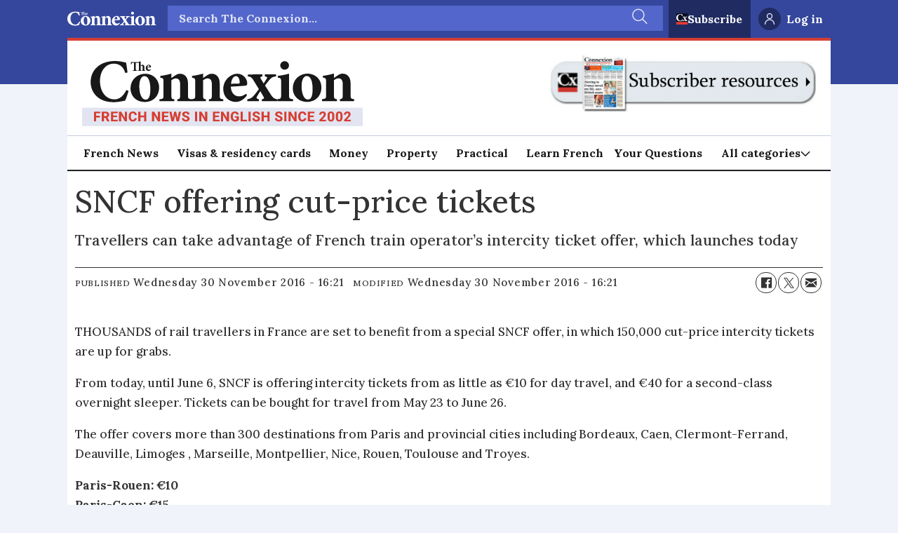

--- FILE ---
content_type: text/html; charset=UTF-8
request_url: https://www.connexionfrance.com/news/sncf-offering-cut-price-tickets/619556
body_size: 28470
content:
<!DOCTYPE html>
<html lang="en-GB" dir="ltr" class="resp_fonts">

    <head>
                
                <script type="module">
                    import { ClientAPI } from '/view-resources/baseview/public/common/ClientAPI/index.js?v=1766042250-L4';
                    window.labClientAPI = new ClientAPI({
                        pageData: {
                            url: 'https://www.connexionfrance.com/news/sncf-offering-cut-price-tickets/619556',
                            pageType: 'article',
                            pageId: '619556',
                            section: 'news',
                            title: 'SNCF offering cut-price tickets',
                            seotitle: 'SNCF offering cut-price tickets',
                            sometitle: 'SNCF offering cut-price tickets',
                            description: 'Travellers can take advantage of French train operator’s intercity ticket offer, which launches today',
                            seodescription: 'Travellers can take advantage of French train operator’s intercity ticket offer, which launches today',
                            somedescription: 'Travellers can take advantage of French train operator’s intercity ticket offer, which launches today',
                            device: 'desktop',
                            cmsVersion: '4.2.14',
                            contentLanguage: 'en-GB',
                            published: '2016-11-30T15:21:00.000Z',
                            tags: ["news", "archive"],
                            bylines: [],
                            site: {
                                domain: 'https://www.connexionfrance.com',
                                id: '2',
                                alias: 'connexionfrance'
                            }
                            // Todo: Add paywall info ...
                        },
                        debug: false
                    });
                </script>

                <title>SNCF offering cut-price tickets</title>
                <meta name="title" content="SNCF offering cut-price tickets">
                <meta name="description" content="Travellers can take advantage of French train operator’s intercity ticket offer, which launches today">
                <meta http-equiv="Content-Type" content="text/html; charset=utf-8">
                <link rel="canonical" href="https://www.connexionfrance.com/news/sncf-offering-cut-price-tickets/619556">
                <meta name="viewport" content="width=device-width, initial-scale=1">
                
                <meta property="og:type" content="article">
                <meta property="og:title" content="SNCF offering cut-price tickets">
                <meta property="og:description" content="Travellers can take advantage of French train operator’s intercity ticket offer, which launches today">
                <meta property="article:published_time" content="2016-11-30T15:21:00.000Z">
                <meta property="article:modified_time" content="2016-11-30T15:21:00.000Z">
                <meta property="article:tag" content="news">
                <meta property="article:tag" content="archive">
                <meta property="og:image" content="https://www.connexionfrance.com/view-resources/dachser2/public/connexionfrance/android-icon-512x512.png">
                <meta property="og:image:width" content="1200">
                <meta property="og:image:height" content="600">
                <meta name="twitter:card" content="summary_large_image">
                
                <meta name="twitter:title" content="SNCF offering cut-price tickets">
                <meta name="twitter:description" content="Travellers can take advantage of French train operator’s intercity ticket offer, which launches today">
                <meta name="twitter:image" content="https://www.connexionfrance.com/view-resources/dachser2/public/connexionfrance/android-icon-512x512.png">
                <link rel="alternate" type="application/json+oembed" href="https://www.connexionfrance.com/news/sncf-offering-cut-price-tickets/619556?lab_viewport=oembed">

                
                <script >
    document.cookie = "__adblocker=; expires=Thu, 01 Jan 1970 00:00:00 GMT; path=/";
    var setNptTechAdblockerCookie = function(adblocker) {
        var d = new Date();
        d.setTime(d.getTime() + 60 * 5 * 1000);
        document.cookie = "__adblocker=" + (adblocker ? "true" : "false") + "; expires=" + d.toUTCString() + "; path=/";
    };
    var script = document.createElement("script");
    script.setAttribute("async", true);
    script.setAttribute("src", "//www.npttech.com/advertising.js");
    script.setAttribute("onerror", "setNptTechAdblockerCookie(true);");
    document.getElementsByTagName("head")[0].appendChild(script);
</script><script >(function(src) {
        var a = document.createElement("script");
        a.type = "text/javascript";
        a.async = true;
        a.src = src;
        var b = document.getElementsByTagName("script")[0];
        b.parentNode.insertBefore(a, b)
    })("//experience-eu.piano.io/xbuilder/experience/load?aid=scOPQ8Hype");</script><script >tp = window.tp || [];
tp.push(['init', function() {
    // Password can be reset only if user is anonymous
    if (!tp.user.isUserValid()) {
        // If URL has reset_token parameter
        var tokenMatch = location.search.match(/reset_token=([A-Za-z0-9]+)/);
        if (tokenMatch) {
            // Get value of the token
            var token = tokenMatch[1];
            // Present password reset form with the found token
            tp.pianoId.show({
                'resetPasswordToken': token, loggedIn: function () {
                    // Once user logs in - refresh the page
                    location.reload();
                }
            });
        }
    }
}]);</script><script >!function(f,b,e,v,n,t,s)
{if(f.fbq)return;n=f.fbq=function(){n.callMethod?
n.callMethod.apply(n,arguments):n.queue.push(arguments)};
if(!f._fbq)f._fbq=n;n.push=n;n.loaded=!0;n.version='2.0';
n.queue=[];t=b.createElement(e);t.async=!0;
t.src=v;s=b.getElementsByTagName(e)[0];
s.parentNode.insertBefore(t,s)}(window, document,'script',
'https://connect.facebook.net/en_US/fbevents.js');
fbq('init', '1199707312045186');
fbq('track', 'PageView');</script><script src="//cdn.snigelweb.com/adconsent/adconsent.js" type="text/javascript"></script><script >adconsent('setPublisherCC', 'MC');
  adconsent('enableGoogleAnalytics', true);
  adconsent('setPrivacyPolicy', '//www.connexionfrance.com/privacy-policy-and-cookies-gestion-des-donnees-personnelles-et-cookies');
  adconsent.gdpr('setLogo', '//www.connexionfrance.com/view-resources/dachser2/public/connexionfrance/connexion-logo.svg');
  adconsent.gdpr('enableWelcomeTitle');
  adconsent.gdpr('enableWelcomeText');
  adconsent.gdpr('reconsiderConsent', 48);
  adconsent('start');</script><script >window.googletag = window.googletag || {cmd: []};
  googletag.cmd.push(function() {
    googletag.defineSlot('/33308029/leaderboard', [[0, 0], [728, 90], [970, 250]], 'div-gpt-ad-1765965650697-0').addService(googletag.pubads());
    googletag.pubads().enableSingleRequest();
    googletag.enableServices();
  });</script><script src="https://securepubads.g.doubleclick.net/tag/js/gpt.js" crossorigin="anonymous" async="async"></script>
                <style >h2 a{
color:unset !important;
text-decoration:none !important;
}

h2 a:hover, a:focus{
color:unset;
text-decoration:underline !important;
}

h3 a{
color:unset !important;
text-decoration:none !important;
}

h3 a:hover, a:focus{
color:unset;
text-decoration:underline !important;
}

.tp-modal .tp-close{
border:none !important;
top: 15px !important;
  right: 15px !important;
box-shadow:none !important;
width:30px !important;
height:30px !important;
}
.piano-ribbon {
  position: fixed;
  bottom: 0;
  left: 0;
  width: 100%;
  box-shadow: 0 0 28px 0 rgba(51, 51, 51, 0.1);
}
.visually-hidden {
  position: absolute;
  width: 1px;
  height: 1px;
  margin: -1px;
  border: 0;
  padding: 0;
  white-space: nowrap;
  -webkit-clip-path: inset(100%);
  clip-path: inset(100%);
  clip: rect(0 0 0 0);
  overflow: hidden;
}</style><style >.guideBody{
      display: flex;
      flex-direction: row;
      max-width: 1200px;
      margin: 0 auto;
      padding: 1rem;
margin-right:0.5rem;
      gap: 1rem;
}

.guideMenu{
       background: hsl(47, 100%, 98.2%);
      border-radius: 4px;
      padding: 1rem 1.5rem  1rem  1rem;
      margin: 0 .3rem 0 0;
      border: 1px solid  #E3E3E3;
      box-shadow: 0 2px 6px rgba(0,0,0,0.01);
      height: fit-content;

}

.guideMenu_card{
display:flex;
flex-direction:column;
}

.guideMenu_card h4 {

}

.guideMenu_card p {
font-size:14px;
padding-bottom: .5rem;
color:#333;
}

.guideMenu_card a {
text-decoration:none;
padding-bottom: .3rem;
color:#333;
}

.guideMenu_card a:hover, a:focus, a:active {
text-decoration:underline;
color:#333;
font-weight:600 !important;

}
.guideMenu_card ol {
padding: 0 0 .3rem 1.2rem  !important;
margin-top: 0 !important;
margin-bottom: 0 !important;
}

.guideMenu_card ol > li {
padding: 1rem 0 0  !important;
list-style: decimal !important;
line-height:1.5;
}

.guideMenu_card ul > li {
padding: .3rem 0 0  !important;
font-size:14px;
}

.guideSponsor{
   display:flex;align-items: center;
    border: 1px solid #E3E3E3;
    border-radius: 4px;
    padding: 15px;
    margin-bottom: 1.5rem;
}

.guideSponsor p {
    padding-right:20px;
}

.guideSponsor img {
    width:100px;
}

.menu-toggle {
  display: none; 
}

.guideHamburger {
  display: none;
  font-size: 2rem;
  cursor: pointer;
  user-select: none;
}
.back-to-top {
  position: fixed;
  bottom: 20px;
  right: 20px;
  background: #D63E32;
  color: #fff;
  font-size: 2.5rem;
  text-decoration: none;
  width: 48px;
  height: 48px;
  display: flex;
  align-items: center;
  justify-content: center;
  border-radius: 50%;
  box-shadow: 0 2px 6px rgba(0,0,0,0.3);
  opacity:1;
  transition: opacity 0.3s;
}

.back-to-top::before {
  content: "";
  border-style: solid;
  border-width: 0 4px 4px 0;
  border-color: white;
  display: inline-block;
  padding:6px;
  transform: rotate(-135deg); /* makes it point up */
}

.back-to-top:hover {
background: #D63E32;
  color: #fff;
  opacity: 0.8;
}

.guideFooter {
display:flex;
justify-content: space-between;
padding:10px 0;
}

.guideFooter a {
text-decoration:none;
color:#D63E32;
}

.guideFooter a:focus, .guideFooter a:hover  {
text-decoration:underline;
color:#D63E32;
}


@media (max-width: 600px) {
.guideBody{
padding:0;
flex-direction:column;
}
  .guideHamburger {
       display: flex;
        justify-content: flex-start;
        align-items: center;
  }

.guideMenu{
margin-bottom:20px;
}
.guideMenu_card{
display:none;
}
.guideMenu h4 {
font-size: .8em !important;
}
.titleMobile {
padding-left:15px;
}
.titleDesktop {
display:none;

}
.menu-toggle:checked ~ .guideMenu_card {
    display: block;
  }

  #menu-toggle {
    display: none;
  }


}

@media print {
  .pageHeader, .page,  .guideMenu {
    visibility: hidden;
  }
}</style><style >body {
      margin: 0;
      padding: 0;
    }

    .promo-box {
      background-color: #35479C;
      color: white;
      padding: 24px;
      max-width: 100%;
    display: flex;
    flex-direction: column;
    align-items: center;
text-align:center;
    }

    .promo-box h2 {
      margin-top: 0;
      font-size: 24px;
margin-bottom: 15px;
    }

    .promo-box p {
      margin-bottom: 20px;
      font-size: 18px;
      line-height: 1.5;

    }

.promo-box a {
     color: #ffffff;
    }

.promo-box a:hover, a:focus, a:visited {
     color: #ffffff;
text-decoration:none;
    }


    .promo-button {
      display: inline-block;
      background-color: #D63E32;
      color: white;
      padding: 12px 20px;
      border-radius: 4px;
      font-size: 18px;
      font-weight: bold;
      text-decoration: none;
      cursor: pointer;
      transition: background-color 0.2s ease;
min-width:250px;
    }

    .promo-button:hover, .promo-button:focus, .promo-button:active, {
      background-color: #B83228;
text-decoration:none;
    }


    @media (max-width: 600px) {
      .promo-box {
        padding: 18px;
      }
      .promo-box h2 {
        font-size: 22px;
      }
      .promo-box p {
        font-size: 16px;
      }
      .promo-button {
        width: 100%;
        text-align: center;
        padding: 12px;
      }
    }</style><style >#snigel-cmp-framework .sn-b-def.sn-blue {color: #ffffff!important;background-color: #af0e0e!important;border-color: #af0e0e!important;}
#snigel-cmp-framework .sn-b-def { border-color: #af0e0e!important;color: #af0e0e!important;}
#snigel-cmp-framework .sn-selector ul li { color: #af0e0e!important}
#snigel-cmp-framework .sn-selector ul li:after { background-color: #af0e0e!important; }
#snigel-cmp-framework .sn-footer-tab .sn-privacy a {color:#af0e0e!important;}
#snigel-cmp-framework .sn-arrow:after, #snigel-cmp-framework .sn-arrow:before { background-color: #af0e0e!important; }
#snigel-cmp-framework .sn-switch input:checked+span::before { background-color: #af0e0e!important; }
#adconsent-usp-link {border: 1px solid #af0e0e!important;color: #af0e0e!important;}
#adconsent-usp-banner-optout input:checked+.adconsent-usp-slider {background-color:#af0e0e!important;}
#adconsent-usp-banner-btn {color:#ffffff;border: solid 1px #af0e0e!important;background-color: #af0e0e!important;}</style>
                
                <meta property="og:url" content="https://www.connexionfrance.com/news/sncf-offering-cut-price-tickets/619556">
                        <link type="image/png" rel="icon" href="/view-resources/dachser2/public/connexionfrance/favicon.ico">
                        <link type="image/png" rel="icon" sizes="16x16" href="/view-resources/dachser2/public/connexionfrance/favicon-16x16.png">
                        <link type="image/png" rel="icon" sizes="32x32" href="/view-resources/dachser2/public/connexionfrance/favicon-32x32.png">
                        <link type="image/png" rel="apple-touch-icon" sizes="180x180" href="/view-resources/dachser2/public/connexionfrance/apple-touch-icon.png">
                        <link type="image/png" rel="icon" sizes="192x192" href="/view-resources/dachser2/public/connexionfrance/android-icon-192x192.png">
                        <link type="image/png" rel="icon" sizes="512x512" href="/view-resources/dachser2/public/connexionfrance/android-icon-512x512.png">
                
                <link href="https://fonts.googleapis.com/css?family=Merriweather:300,400,700,900" rel="stylesheet" >
                <link rel="stylesheet" href="/view-resources/view/css/grid.css?v=1766042250-L4">
                <link rel="stylesheet" href="/view-resources/view/css/main.css?v=1766042250-L4">
                <link rel="stylesheet" href="/view-resources/view/css/colors.css?v=1766042250-L4">
                <link rel="stylesheet" href="/view-resources/view/css/print.css?v=1766042250-L4" media="print">
                <link rel="stylesheet" href="/view-resources/view/css/foundation-icons/foundation-icons.css?v=1766042250-L4">
                <link rel="stylesheet" href="/view-resources/view/css/site/connexionfrance.css?v=1766042250-L4">
                <style data-key="custom_properties">
                    :root{--primary: rgba(0,0,0,1);--secondary: rgba(255,255,255,1);--tertiary: rgba(214,62,50,1);--quaternary: rgba(60,97,66,1);--bg-primary: rgba(1,0,0,1);--bg-secondary: rgba(255,255,255,1);--bg-tertiary: rgba(208, 200, 200, 1);--bg-quaternary: rgba(239,241,249,1);--bg-quinary: rgba(255,223,141,1);--bg-senary: rgba(60,97,66,1);--bg-septenary: rgba(228,233,255,1);--bg-octonary: rgba(39,64,198,1);--bg-nonary: rgba(223,238,225,1);--bg-white: rgba(30,41,48,1);--bg-black: rgba(194,211,220,1);--bg-custom-1: rgba(97,60,60,1);--bg-custom-2: rgba(243,224,224,1);--bg-custom-3: rgba(243,195,72,1);--bg-custom-4: rgba(32,43,98,1);}
                </style>
                <style data-key="background_colors">
                    .bg-primary {background-color: rgba(1,0,0,1);color: #fff;}.bg-secondary {background-color: rgba(255,255,255,1);}.bg-tertiary {background-color: rgba(208, 200, 200, 1);}.bg-quaternary {background-color: rgba(239,241,249,1);}.bg-quinary {background-color: rgba(255,223,141,1);}.bg-senary {background-color: rgba(60,97,66,1);color: #fff;}.bg-septenary {background-color: rgba(228,233,255,1);}.bg-octonary {background-color: rgba(39,64,198,1);color: #fff;}.bg-nonary {background-color: rgba(223,238,225,1);}.bg-white {background-color: rgba(30,41,48,1);color: #fff;}.bg-black {background-color: rgba(194,211,220,1);}.bg-custom-1 {background-color: rgba(97,60,60,1);color: #fff;}.bg-custom-2 {background-color: rgba(243,224,224,1);}.bg-custom-3 {background-color: rgba(243,195,72,1);}.bg-custom-4 {background-color: rgba(32,43,98,1);color: #fff;}@media (max-width: 1023px) { .color_mobile_bg-primary {background-color: rgba(1,0,0,1);color: #fff;}}@media (max-width: 1023px) { .color_mobile_bg-secondary {background-color: rgba(255,255,255,1);}}@media (max-width: 1023px) { .color_mobile_bg-tertiary {background-color: rgba(208, 200, 200, 1);}}@media (max-width: 1023px) { .color_mobile_bg-quaternary {background-color: rgba(239,241,249,1);}}@media (max-width: 1023px) { .color_mobile_bg-quinary {background-color: rgba(255,223,141,1);}}@media (max-width: 1023px) { .color_mobile_bg-senary {background-color: rgba(60,97,66,1);color: #fff;}}@media (max-width: 1023px) { .color_mobile_bg-septenary {background-color: rgba(228,233,255,1);}}@media (max-width: 1023px) { .color_mobile_bg-octonary {background-color: rgba(39,64,198,1);color: #fff;}}@media (max-width: 1023px) { .color_mobile_bg-nonary {background-color: rgba(223,238,225,1);}}@media (max-width: 1023px) { .color_mobile_bg-white {background-color: rgba(30,41,48,1);color: #fff;}}@media (max-width: 1023px) { .color_mobile_bg-black {background-color: rgba(194,211,220,1);}}@media (max-width: 1023px) { .color_mobile_bg-custom-1 {background-color: rgba(97,60,60,1);color: #fff;}}@media (max-width: 1023px) { .color_mobile_bg-custom-2 {background-color: rgba(243,224,224,1);}}@media (max-width: 1023px) { .color_mobile_bg-custom-3 {background-color: rgba(243,195,72,1);}}@media (max-width: 1023px) { .color_mobile_bg-custom-4 {background-color: rgba(32,43,98,1);color: #fff;}}
                </style>
                <style data-key="background_colors_opacity">
                    .bg-primary.op-bg_20 {background-color: rgba(1, 0, 0, 0.2);color: #fff;}.bg-primary.op-bg_40 {background-color: rgba(1, 0, 0, 0.4);color: #fff;}.bg-primary.op-bg_60 {background-color: rgba(1, 0, 0, 0.6);color: #fff;}.bg-primary.op-bg_80 {background-color: rgba(1, 0, 0, 0.8);color: #fff;}.bg-secondary.op-bg_20 {background-color: rgba(255, 255, 255, 0.2);}.bg-secondary.op-bg_40 {background-color: rgba(255, 255, 255, 0.4);}.bg-secondary.op-bg_60 {background-color: rgba(255, 255, 255, 0.6);}.bg-secondary.op-bg_80 {background-color: rgba(255, 255, 255, 0.8);}.bg-tertiary.op-bg_20 {background-color: rgba(208, 200, 200, 0.2);}.bg-tertiary.op-bg_40 {background-color: rgba(208, 200, 200, 0.4);}.bg-tertiary.op-bg_60 {background-color: rgba(208, 200, 200, 0.6);}.bg-tertiary.op-bg_80 {background-color: rgba(208, 200, 200, 0.8);}.bg-quaternary.op-bg_20 {background-color: rgba(239, 241, 249, 0.2);}.bg-quaternary.op-bg_40 {background-color: rgba(239, 241, 249, 0.4);}.bg-quaternary.op-bg_60 {background-color: rgba(239, 241, 249, 0.6);}.bg-quaternary.op-bg_80 {background-color: rgba(239, 241, 249, 0.8);}.bg-quinary.op-bg_20 {background-color: rgba(255, 223, 141, 0.2);}.bg-quinary.op-bg_40 {background-color: rgba(255, 223, 141, 0.4);}.bg-quinary.op-bg_60 {background-color: rgba(255, 223, 141, 0.6);}.bg-quinary.op-bg_80 {background-color: rgba(255, 223, 141, 0.8);}.bg-senary.op-bg_20 {background-color: rgba(60, 97, 66, 0.2);color: #fff;}.bg-senary.op-bg_40 {background-color: rgba(60, 97, 66, 0.4);color: #fff;}.bg-senary.op-bg_60 {background-color: rgba(60, 97, 66, 0.6);color: #fff;}.bg-senary.op-bg_80 {background-color: rgba(60, 97, 66, 0.8);color: #fff;}.bg-septenary.op-bg_20 {background-color: rgba(228, 233, 255, 0.2);}.bg-septenary.op-bg_40 {background-color: rgba(228, 233, 255, 0.4);}.bg-septenary.op-bg_60 {background-color: rgba(228, 233, 255, 0.6);}.bg-septenary.op-bg_80 {background-color: rgba(228, 233, 255, 0.8);}.bg-octonary.op-bg_20 {background-color: rgba(39, 64, 198, 0.2);color: #fff;}.bg-octonary.op-bg_40 {background-color: rgba(39, 64, 198, 0.4);color: #fff;}.bg-octonary.op-bg_60 {background-color: rgba(39, 64, 198, 0.6);color: #fff;}.bg-octonary.op-bg_80 {background-color: rgba(39, 64, 198, 0.8);color: #fff;}.bg-nonary.op-bg_20 {background-color: rgba(223, 238, 225, 0.2);}.bg-nonary.op-bg_40 {background-color: rgba(223, 238, 225, 0.4);}.bg-nonary.op-bg_60 {background-color: rgba(223, 238, 225, 0.6);}.bg-nonary.op-bg_80 {background-color: rgba(223, 238, 225, 0.8);}.bg-white.op-bg_20 {background-color: rgba(30, 41, 48, 0.2);color: #fff;}.bg-white.op-bg_40 {background-color: rgba(30, 41, 48, 0.4);color: #fff;}.bg-white.op-bg_60 {background-color: rgba(30, 41, 48, 0.6);color: #fff;}.bg-white.op-bg_80 {background-color: rgba(30, 41, 48, 0.8);color: #fff;}.bg-black.op-bg_20 {background-color: rgba(194, 211, 220, 0.2);}.bg-black.op-bg_40 {background-color: rgba(194, 211, 220, 0.4);}.bg-black.op-bg_60 {background-color: rgba(194, 211, 220, 0.6);}.bg-black.op-bg_80 {background-color: rgba(194, 211, 220, 0.8);}.bg-custom-1.op-bg_20 {background-color: rgba(97, 60, 60, 0.2);color: #fff;}.bg-custom-1.op-bg_40 {background-color: rgba(97, 60, 60, 0.4);color: #fff;}.bg-custom-1.op-bg_60 {background-color: rgba(97, 60, 60, 0.6);color: #fff;}.bg-custom-1.op-bg_80 {background-color: rgba(97, 60, 60, 0.8);color: #fff;}.bg-custom-2.op-bg_20 {background-color: rgba(243, 224, 224, 0.2);}.bg-custom-2.op-bg_40 {background-color: rgba(243, 224, 224, 0.4);}.bg-custom-2.op-bg_60 {background-color: rgba(243, 224, 224, 0.6);}.bg-custom-2.op-bg_80 {background-color: rgba(243, 224, 224, 0.8);}.bg-custom-3.op-bg_20 {background-color: rgba(243, 195, 72, 0.2);}.bg-custom-3.op-bg_40 {background-color: rgba(243, 195, 72, 0.4);}.bg-custom-3.op-bg_60 {background-color: rgba(243, 195, 72, 0.6);}.bg-custom-3.op-bg_80 {background-color: rgba(243, 195, 72, 0.8);}.bg-custom-4.op-bg_20 {background-color: rgba(32, 43, 98, 0.2);color: #fff;}.bg-custom-4.op-bg_40 {background-color: rgba(32, 43, 98, 0.4);color: #fff;}.bg-custom-4.op-bg_60 {background-color: rgba(32, 43, 98, 0.6);color: #fff;}.bg-custom-4.op-bg_80 {background-color: rgba(32, 43, 98, 0.8);color: #fff;}@media (max-width: 1023px) { .color_mobile_bg-primary.op-bg_20 {background-color: rgba(1, 0, 0, 0.2);color: #fff;}}@media (max-width: 1023px) { .color_mobile_bg-primary.op-bg_40 {background-color: rgba(1, 0, 0, 0.4);color: #fff;}}@media (max-width: 1023px) { .color_mobile_bg-primary.op-bg_60 {background-color: rgba(1, 0, 0, 0.6);color: #fff;}}@media (max-width: 1023px) { .color_mobile_bg-primary.op-bg_80 {background-color: rgba(1, 0, 0, 0.8);color: #fff;}}@media (max-width: 1023px) { .color_mobile_bg-secondary.op-bg_20 {background-color: rgba(255, 255, 255, 0.2);}}@media (max-width: 1023px) { .color_mobile_bg-secondary.op-bg_40 {background-color: rgba(255, 255, 255, 0.4);}}@media (max-width: 1023px) { .color_mobile_bg-secondary.op-bg_60 {background-color: rgba(255, 255, 255, 0.6);}}@media (max-width: 1023px) { .color_mobile_bg-secondary.op-bg_80 {background-color: rgba(255, 255, 255, 0.8);}}@media (max-width: 1023px) { .color_mobile_bg-tertiary.op-bg_20 {background-color: rgba(208, 200, 200, 0.2);}}@media (max-width: 1023px) { .color_mobile_bg-tertiary.op-bg_40 {background-color: rgba(208, 200, 200, 0.4);}}@media (max-width: 1023px) { .color_mobile_bg-tertiary.op-bg_60 {background-color: rgba(208, 200, 200, 0.6);}}@media (max-width: 1023px) { .color_mobile_bg-tertiary.op-bg_80 {background-color: rgba(208, 200, 200, 0.8);}}@media (max-width: 1023px) { .color_mobile_bg-quaternary.op-bg_20 {background-color: rgba(239, 241, 249, 0.2);}}@media (max-width: 1023px) { .color_mobile_bg-quaternary.op-bg_40 {background-color: rgba(239, 241, 249, 0.4);}}@media (max-width: 1023px) { .color_mobile_bg-quaternary.op-bg_60 {background-color: rgba(239, 241, 249, 0.6);}}@media (max-width: 1023px) { .color_mobile_bg-quaternary.op-bg_80 {background-color: rgba(239, 241, 249, 0.8);}}@media (max-width: 1023px) { .color_mobile_bg-quinary.op-bg_20 {background-color: rgba(255, 223, 141, 0.2);}}@media (max-width: 1023px) { .color_mobile_bg-quinary.op-bg_40 {background-color: rgba(255, 223, 141, 0.4);}}@media (max-width: 1023px) { .color_mobile_bg-quinary.op-bg_60 {background-color: rgba(255, 223, 141, 0.6);}}@media (max-width: 1023px) { .color_mobile_bg-quinary.op-bg_80 {background-color: rgba(255, 223, 141, 0.8);}}@media (max-width: 1023px) { .color_mobile_bg-senary.op-bg_20 {background-color: rgba(60, 97, 66, 0.2);color: #fff;}}@media (max-width: 1023px) { .color_mobile_bg-senary.op-bg_40 {background-color: rgba(60, 97, 66, 0.4);color: #fff;}}@media (max-width: 1023px) { .color_mobile_bg-senary.op-bg_60 {background-color: rgba(60, 97, 66, 0.6);color: #fff;}}@media (max-width: 1023px) { .color_mobile_bg-senary.op-bg_80 {background-color: rgba(60, 97, 66, 0.8);color: #fff;}}@media (max-width: 1023px) { .color_mobile_bg-septenary.op-bg_20 {background-color: rgba(228, 233, 255, 0.2);}}@media (max-width: 1023px) { .color_mobile_bg-septenary.op-bg_40 {background-color: rgba(228, 233, 255, 0.4);}}@media (max-width: 1023px) { .color_mobile_bg-septenary.op-bg_60 {background-color: rgba(228, 233, 255, 0.6);}}@media (max-width: 1023px) { .color_mobile_bg-septenary.op-bg_80 {background-color: rgba(228, 233, 255, 0.8);}}@media (max-width: 1023px) { .color_mobile_bg-octonary.op-bg_20 {background-color: rgba(39, 64, 198, 0.2);color: #fff;}}@media (max-width: 1023px) { .color_mobile_bg-octonary.op-bg_40 {background-color: rgba(39, 64, 198, 0.4);color: #fff;}}@media (max-width: 1023px) { .color_mobile_bg-octonary.op-bg_60 {background-color: rgba(39, 64, 198, 0.6);color: #fff;}}@media (max-width: 1023px) { .color_mobile_bg-octonary.op-bg_80 {background-color: rgba(39, 64, 198, 0.8);color: #fff;}}@media (max-width: 1023px) { .color_mobile_bg-nonary.op-bg_20 {background-color: rgba(223, 238, 225, 0.2);}}@media (max-width: 1023px) { .color_mobile_bg-nonary.op-bg_40 {background-color: rgba(223, 238, 225, 0.4);}}@media (max-width: 1023px) { .color_mobile_bg-nonary.op-bg_60 {background-color: rgba(223, 238, 225, 0.6);}}@media (max-width: 1023px) { .color_mobile_bg-nonary.op-bg_80 {background-color: rgba(223, 238, 225, 0.8);}}@media (max-width: 1023px) { .color_mobile_bg-white.op-bg_20 {background-color: rgba(30, 41, 48, 0.2);color: #fff;}}@media (max-width: 1023px) { .color_mobile_bg-white.op-bg_40 {background-color: rgba(30, 41, 48, 0.4);color: #fff;}}@media (max-width: 1023px) { .color_mobile_bg-white.op-bg_60 {background-color: rgba(30, 41, 48, 0.6);color: #fff;}}@media (max-width: 1023px) { .color_mobile_bg-white.op-bg_80 {background-color: rgba(30, 41, 48, 0.8);color: #fff;}}@media (max-width: 1023px) { .color_mobile_bg-black.op-bg_20 {background-color: rgba(194, 211, 220, 0.2);}}@media (max-width: 1023px) { .color_mobile_bg-black.op-bg_40 {background-color: rgba(194, 211, 220, 0.4);}}@media (max-width: 1023px) { .color_mobile_bg-black.op-bg_60 {background-color: rgba(194, 211, 220, 0.6);}}@media (max-width: 1023px) { .color_mobile_bg-black.op-bg_80 {background-color: rgba(194, 211, 220, 0.8);}}@media (max-width: 1023px) { .color_mobile_bg-custom-1.op-bg_20 {background-color: rgba(97, 60, 60, 0.2);color: #fff;}}@media (max-width: 1023px) { .color_mobile_bg-custom-1.op-bg_40 {background-color: rgba(97, 60, 60, 0.4);color: #fff;}}@media (max-width: 1023px) { .color_mobile_bg-custom-1.op-bg_60 {background-color: rgba(97, 60, 60, 0.6);color: #fff;}}@media (max-width: 1023px) { .color_mobile_bg-custom-1.op-bg_80 {background-color: rgba(97, 60, 60, 0.8);color: #fff;}}@media (max-width: 1023px) { .color_mobile_bg-custom-2.op-bg_20 {background-color: rgba(243, 224, 224, 0.2);}}@media (max-width: 1023px) { .color_mobile_bg-custom-2.op-bg_40 {background-color: rgba(243, 224, 224, 0.4);}}@media (max-width: 1023px) { .color_mobile_bg-custom-2.op-bg_60 {background-color: rgba(243, 224, 224, 0.6);}}@media (max-width: 1023px) { .color_mobile_bg-custom-2.op-bg_80 {background-color: rgba(243, 224, 224, 0.8);}}@media (max-width: 1023px) { .color_mobile_bg-custom-3.op-bg_20 {background-color: rgba(243, 195, 72, 0.2);}}@media (max-width: 1023px) { .color_mobile_bg-custom-3.op-bg_40 {background-color: rgba(243, 195, 72, 0.4);}}@media (max-width: 1023px) { .color_mobile_bg-custom-3.op-bg_60 {background-color: rgba(243, 195, 72, 0.6);}}@media (max-width: 1023px) { .color_mobile_bg-custom-3.op-bg_80 {background-color: rgba(243, 195, 72, 0.8);}}@media (max-width: 1023px) { .color_mobile_bg-custom-4.op-bg_20 {background-color: rgba(32, 43, 98, 0.2);color: #fff;}}@media (max-width: 1023px) { .color_mobile_bg-custom-4.op-bg_40 {background-color: rgba(32, 43, 98, 0.4);color: #fff;}}@media (max-width: 1023px) { .color_mobile_bg-custom-4.op-bg_60 {background-color: rgba(32, 43, 98, 0.6);color: #fff;}}@media (max-width: 1023px) { .color_mobile_bg-custom-4.op-bg_80 {background-color: rgba(32, 43, 98, 0.8);color: #fff;}}
                </style>
                <style data-key="border_colors">
                    .border-bg-primary{--border-color: var(--bg-primary);}.color_mobile_border-bg-primary{--mobile-border-color: var(--bg-primary);}.border-bg-secondary{--border-color: var(--bg-secondary);}.color_mobile_border-bg-secondary{--mobile-border-color: var(--bg-secondary);}.border-bg-tertiary{--border-color: var(--bg-tertiary);}.color_mobile_border-bg-tertiary{--mobile-border-color: var(--bg-tertiary);}.border-bg-quaternary{--border-color: var(--bg-quaternary);}.color_mobile_border-bg-quaternary{--mobile-border-color: var(--bg-quaternary);}.border-bg-quinary{--border-color: var(--bg-quinary);}.color_mobile_border-bg-quinary{--mobile-border-color: var(--bg-quinary);}.border-bg-senary{--border-color: var(--bg-senary);}.color_mobile_border-bg-senary{--mobile-border-color: var(--bg-senary);}.border-bg-septenary{--border-color: var(--bg-septenary);}.color_mobile_border-bg-septenary{--mobile-border-color: var(--bg-septenary);}.border-bg-octonary{--border-color: var(--bg-octonary);}.color_mobile_border-bg-octonary{--mobile-border-color: var(--bg-octonary);}.border-bg-nonary{--border-color: var(--bg-nonary);}.color_mobile_border-bg-nonary{--mobile-border-color: var(--bg-nonary);}.border-bg-white{--border-color: var(--bg-white);}.color_mobile_border-bg-white{--mobile-border-color: var(--bg-white);}.border-bg-black{--border-color: var(--bg-black);}.color_mobile_border-bg-black{--mobile-border-color: var(--bg-black);}.border-bg-custom-1{--border-color: var(--bg-custom-1);}.color_mobile_border-bg-custom-1{--mobile-border-color: var(--bg-custom-1);}.border-bg-custom-2{--border-color: var(--bg-custom-2);}.color_mobile_border-bg-custom-2{--mobile-border-color: var(--bg-custom-2);}.border-bg-custom-3{--border-color: var(--bg-custom-3);}.color_mobile_border-bg-custom-3{--mobile-border-color: var(--bg-custom-3);}.border-bg-custom-4{--border-color: var(--bg-custom-4);}.color_mobile_border-bg-custom-4{--mobile-border-color: var(--bg-custom-4);}
                </style>
                <style data-key="font_colors">
                    .primary {color: rgba(0,0,0,1) !important;}.secondary {color: rgba(255,255,255,1) !important;}.tertiary {color: rgba(214,62,50,1) !important;}.quaternary {color: rgba(60,97,66,1) !important;}@media (max-width: 1023px) { .color_mobile_primary {color: rgba(0,0,0,1) !important;}}@media (max-width: 1023px) { .color_mobile_secondary {color: rgba(255,255,255,1) !important;}}@media (max-width: 1023px) { .color_mobile_tertiary {color: rgba(214,62,50,1) !important;}}@media (max-width: 1023px) { .color_mobile_quaternary {color: rgba(60,97,66,1) !important;}}
                </style>
                <style data-key="image_gradient">
                    .image-gradient-bg-primary{--background-color: var(--bg-primary);}.color_mobile_image-gradient-bg-primary{--mobile-background-color: var(--bg-primary);}.image-gradient-bg-secondary{--background-color: var(--bg-secondary);}.color_mobile_image-gradient-bg-secondary{--mobile-background-color: var(--bg-secondary);}.image-gradient-bg-tertiary{--background-color: var(--bg-tertiary);}.color_mobile_image-gradient-bg-tertiary{--mobile-background-color: var(--bg-tertiary);}.image-gradient-bg-quaternary{--background-color: var(--bg-quaternary);}.color_mobile_image-gradient-bg-quaternary{--mobile-background-color: var(--bg-quaternary);}.image-gradient-bg-quinary{--background-color: var(--bg-quinary);}.color_mobile_image-gradient-bg-quinary{--mobile-background-color: var(--bg-quinary);}.image-gradient-bg-senary{--background-color: var(--bg-senary);}.color_mobile_image-gradient-bg-senary{--mobile-background-color: var(--bg-senary);}.image-gradient-bg-septenary{--background-color: var(--bg-septenary);}.color_mobile_image-gradient-bg-septenary{--mobile-background-color: var(--bg-septenary);}.image-gradient-bg-octonary{--background-color: var(--bg-octonary);}.color_mobile_image-gradient-bg-octonary{--mobile-background-color: var(--bg-octonary);}.image-gradient-bg-nonary{--background-color: var(--bg-nonary);}.color_mobile_image-gradient-bg-nonary{--mobile-background-color: var(--bg-nonary);}.image-gradient-bg-white{--background-color: var(--bg-white);}.color_mobile_image-gradient-bg-white{--mobile-background-color: var(--bg-white);}.image-gradient-bg-black{--background-color: var(--bg-black);}.color_mobile_image-gradient-bg-black{--mobile-background-color: var(--bg-black);}.image-gradient-bg-custom-1{--background-color: var(--bg-custom-1);}.color_mobile_image-gradient-bg-custom-1{--mobile-background-color: var(--bg-custom-1);}.image-gradient-bg-custom-2{--background-color: var(--bg-custom-2);}.color_mobile_image-gradient-bg-custom-2{--mobile-background-color: var(--bg-custom-2);}.image-gradient-bg-custom-3{--background-color: var(--bg-custom-3);}.color_mobile_image-gradient-bg-custom-3{--mobile-background-color: var(--bg-custom-3);}.image-gradient-bg-custom-4{--background-color: var(--bg-custom-4);}.color_mobile_image-gradient-bg-custom-4{--mobile-background-color: var(--bg-custom-4);}
                </style>
                <style data-key="custom_css_variables">
                :root {
                    --lab_page_width: 1088px;
                    --lab_columns_gutter: 11px;
                    --space-top: 120;
                    --space-top-adnuntiusAd: ;
                }

                @media(max-width: 767px) {
                    :root {
                        --lab_columns_gutter: 10px;
                    }
                }

                @media(min-width: 767px) {
                    :root {
                    }
                }
                </style>
<script src="/view-resources/public/common/JWTCookie.js?v=1766042250-L4"></script>
<script src="/view-resources/public/common/Paywall.js?v=1766042250-L4"></script>
                <script>
                window.Dac = window.Dac || {};
                (function () {
                    if (navigator) {
                        window.Dac.clientData = {
                            language: navigator.language,
                            userAgent: navigator.userAgent,
                            innerWidth: window.innerWidth,
                            innerHeight: window.innerHeight,
                            deviceByMediaQuery: getDeviceByMediaQuery(),
                            labDevice: 'desktop', // Device from labrador
                            device: 'desktop', // Device from varnish
                            paywall: {
                                isAuthenticated: isPaywallAuthenticated(),
                                toggleAuthenticatedContent: toggleAuthenticatedContent,
                                requiredProducts: [],
                            },
                            page: {
                                id: '619556',
                                extId: 'connexionfrance-24493'
                            },
                            siteAlias: 'connexionfrance',
                            debug: window.location.href.includes('debug=1')
                        };
                        function getDeviceByMediaQuery() {
                            if (window.matchMedia('(max-width: 767px)').matches) return 'mobile';
                            if (window.matchMedia('(max-width: 1023px)').matches) return 'tablet';
                            return 'desktop';
                        }

                        function isPaywallAuthenticated() {
                            if (window.Dac && window.Dac.JWTCookie) {
                                var JWTCookie = new Dac.JWTCookie({ debug: false });
                                return JWTCookie.isAuthenticated();
                            }
                            return false;
                        }

                        function toggleAuthenticatedContent(settings) {
                            if (!window.Dac || !window.Dac.Paywall) {
                                return;
                            }
                            var Paywall = new Dac.Paywall();
                            var updateDOM = Paywall.updateDOM;

                            if(settings && settings.displayUserName) {
                                var userName = Paywall.getUserName().then((userName) => {
                                    updateDOM(userName !== false, userName, settings.optionalGreetingText);
                                });
                            } else {
                                updateDOM(window.Dac.clientData.paywall.isAuthenticated);
                            }
                        }
                    }
                }());
                </script>

                    <script type="module" src="/view-resources/baseview/public/common/baseview/moduleHandlers.js?v=1766042250-L4" data-cookieconsent="ignore"></script>
<!-- DataLayer -->
<script>

    var dataLayerData = {};

        dataLayerData['paywall'] = '1';

    dataLayer = [dataLayerData];
</script><!-- Global site tag (gtag.js) - Google Analytics -->
<script async src="https://www.googletagmanager.com/gtag/js?id=G-7X5L2SP258"></script>
<script>
    window.dataLayer = window.dataLayer || [];
    function gtag(){dataLayer.push(arguments);}
    gtag('js', new Date());
    gtag('config', 'G-7X5L2SP258');
</script>
                        <script async src="https://securepubads.g.doubleclick.net/tag/js/gpt.js"></script>
                        <script>
                            window.googletag = window.googletag || {cmd: []};

                            googletag.cmd.push(function() {
                                var handleAsTablet = (Dac.clientData.device === 'tablet' || Dac.clientData.innerWidth < 1316);

                                if (!(handleAsTablet && '' === 'true')) {
                                    googletag
                                        .defineSlot('/33308029/39862749', [[728,90]], '39862749')
                                        .addService(googletag.pubads());
                                }

                                googletag.pubads().setTargeting("env", "prod");
                                googletag.pubads().setTargeting("site", "connexionfrance");
                                googletag.pubads().setTargeting("section", "news");
                                googletag.pubads().setTargeting("context", "article");
                                googletag.pubads().setTargeting("tags", "news,archive");

                                var useLadyLoading = true || false;
                                if (useLadyLoading) {
                                    googletag.pubads().enableLazyLoad({
                                        fetchMarginPercent: 150 || 150, // Fetch ad content when it is within 1.5 viewports of the visible area
                                        renderMarginPercent: 150 || 150,  // Render ads when they are within 1.5 viewports of the visible area
                                        mobileScaling: 2.0
                                    });
                                }
                                
                                googletag.pubads().enableSingleRequest();
                                googletag.pubads().collapseEmptyDivs();
                                googletag.enableServices();
                            });
                        </script>
                <link href="https://fonts.googleapis.com/css?family=Lora:700,500,500italic,700italic" rel="stylesheet" >
                <link href="https://fonts.googleapis.com/css?family=Montserrat:300,300italic,600,600italic,800,800italic,regular,italic" rel="stylesheet" >
                <style id="dachser-vieweditor-styles">
                    .topBarMenu ul li, .pageHeader .hamburger .hamburger-container .topBarMenu ul li { font-family: "Lora"; font-weight: 500; font-style: normal; }@media (max-width: 767px) { .resp_fonts .topBarMenu ul li, .pageHeader .hamburger .hamburger-container .topBarMenu ul li {font-size: calc(0.262vw * 12); } }
                    .font-Lora { font-family: "Lora" !important; }
                    .font-Lora.font-weight-bold { font-weight: 700 !important; }
                    .font-Lora.font-weight-normal { font-weight: 500 !important; }
                    .font-Montserrat { font-family: "Montserrat" !important; }
                    .font-Montserrat.font-weight-light { font-weight: 300 !important; }
                    .font-Montserrat.font-weight-bold { font-weight: 600 !important; }
                    .font-Montserrat.font-weight-black { font-weight: 800 !important; }
                    .font-Montserrat.font-weight-normal { font-weight: normal !important; }
                </style>
                <style id="css_variables"></style>
                <script>
                    window.dachserData = {
                        _data: {},
                        _instances: {},
                        get: function(key) {
                            return dachserData._data[key] || null;
                        },
                        set: function(key, value) {
                            dachserData._data[key] = value;
                        },
                        push: function(key, value) {
                            if (!dachserData._data[key]) {
                                dachserData._data[key] = [];
                            }
                            dachserData._data[key].push(value);
                        },
                        setInstance: function(key, identifier, instance) {
                            if (!dachserData._instances[key]) {
                                dachserData._instances[key] = {};
                            }
                            dachserData._instances[key][identifier] = instance;
                        },
                        getInstance: function(key, identifier) {
                            return dachserData._instances[key] ? dachserData._instances[key][identifier] || null : null;
                        },
                        reflow: () => {}
                    };
                </script>
<script src="/view-resources/dachser2/public/connexionfrance/pianoPaywall.js?v=1766042250-L4"></script>
                

                <script type="application/ld+json">
                [{"@context":"http://schema.org","@type":"WebSite","name":"connexionfrance","url":"https://www.connexionfrance.com"},{"@context":"https://schema.org","@type":"NewsArticle","headline":"SNCF offering cut-price tickets","description":"Travellers can take advantage of French train operator’s intercity ticket offer, which launches today","mainEntityOfPage":{"@id":"https://www.connexionfrance.com/news/sncf-offering-cut-price-tickets/619556"},"availableLanguage":[{"@type":"Language","alternateName":"en-GB"}],"image":[],"keywords":"news, archive","author":[],"publisher":{"@type":"Organization","name":"connexionfrance","logo":{"@type":"ImageObject","url":"/view-resources/dachser2/public/connexionfrance/connexion-logo.svg"}},"datePublished":"2016-11-30T15:21:00.000Z","dateModified":"2016-11-30T15:21:00.000Z","isAccessibleForFree":true,"hasPart":{"@type":"WebPageElement","isAccessibleForFree":false,"cssSelector":".teaserContent"}}]
                </script>                
                <script >const tags = [];
const premium = 1;
const tagsString = 'news,archive';
tags.push(...tagsString.split(','));
tags.push('article');
if (premium) {
    tags.push('premium,news,archive');
}
tp = window["tp"] || [];
if (tags) {
    tp.push(['setTags', tags]);
}</script>
                
                



        <meta property="article:section" content="news">
<script>
var k5aMeta = { "paid": 1, "paywall": (Dac.clientData.paywall.isAuthenticated ? "open" : "hard"), "author": [], "tag": ["news", "archive"], "title": "SNCF offering cut-price tickets", "teasertitle": "SNCF offering cut-price tickets", "kicker": "", "url": "https://www.connexionfrance.com/a/619556", "login": (Dac.clientData.paywall.isAuthenticated ? 1 : 0), "subscriber": (Dac.clientData.paywall.isAuthenticated ? 1 : 0), "subscriberId": (Dac.clientData.subscriberId ? `"${ Dac.clientData.subscriberId }"` : "") };
</script>
                <script src="//cl.k5a.io/6156b8c81b4d741e051f44c2.js" async></script>


        <style>
            :root {
                
                
            }
        </style>
        
        
    </head>

    <body class="l4 article site_connexionfrance section_news has-paywall"
        
        
        >

        
        <script>
        document.addEventListener("DOMContentLoaded", (event) => {
            setScrollbarWidth();
            window.addEventListener('resize', setScrollbarWidth);
        });
        function setScrollbarWidth() {
            const root = document.querySelector(':root');
            const width = (window.innerWidth - document.body.offsetWidth < 21) ? window.innerWidth - document.body.offsetWidth : 15;
            root.style.setProperty('--lab-scrollbar-width', `${ width }px`);
        }
        </script>

        <div data-element-guid="8f024c9d-7e05-4553-e11f-7bb7f2db52ff" class="placeholder placement-body-top">
<div data-element-guid="d7f22e0e-d5e0-4ebd-bfe2-0bbb916cfe1f" class="column google-ad small-12 large-12 small-abs-12 large-abs-12"  style="">

        <span class="ad-label">Advertisment</span>
        <div class="adunit" id="" ></div>
        <script>
            googletag.cmd.push(function() {
                googletag.display('');
            });
        </script>
</div>

</div>
        <a href="#main" class="skip-link">Jump to main content</a>

        <header class="pageElement pageHeader">
    <div class="row mainrow">
    <div class="row top-row">
    <div class="section top-section">
    <img src="&#x2F;view-resources&#x2F;dachser2&#x2F;public&#x2F;connexionfrance&#x2F;connexion-small-logo.svg" class="top-logo" width="127"  alt=""/>
<figure class="logo">
    <a href=" //connexionfrance.com" aria-label="Go to frontpage">
        <img src="/view-resources/dachser2/public/connexionfrance/connexion-logo.svg"
            alt="Go to frontpage. Logo, The Connexion"
            width="250"
            >
    </a>
</figure>
<div data-id="pageElements-7" class="search visible desktop-search">

        <button class="search-button" aria-label="Search" >
                <i class="open fi-magnifying-glass"></i>
                <i class="close fi-x"></i>
        </button>

    <form class="search-container" action="/cse" method="get" role="search">
        <label for="search-input-7" class="visuallyhidden">Search</label>
        <input type="text" id="search-input-7" name="q" placeholder="Search The Connexion...">
    </form>
</div>

    <script>
        if (document.querySelector('[data-id="pageElements-7"] .search-button')) {
            document.querySelector('[data-id="pageElements-7"] .search-button').addEventListener('click', (event) => {
                document.querySelector('[data-id="pageElements-7"] .search-container').submit();
            }, false);
        }
    </script>
<div data-id="pageElements-8" class="search to-be-expanded mobile-search">

        <button class="search-button search-expander" aria-label="Search"  aria-expanded="false" aria-controls="search-input-8" >
                <i class="open fi-magnifying-glass"></i>
                <i class="close fi-x"></i>
        </button>

    <form class="search-container" action="/cse" method="get" role="search">
        <label for="search-input-8" class="visuallyhidden">Search</label>
        <input type="text" id="search-input-8" name="q" placeholder="Search The Connexion...">
    </form>
</div>

        <script>
            // Do the check for the search button inside the if statement, so we don't set a global const if there are multiple search buttons
            if (document.querySelector('[data-id="pageElements-8"] .search-button')) {
                // Now we can set a const that is only available inside the if scope
                const searchButton = document.querySelector('[data-id="pageElements-8"] .search-button');
                searchButton.addEventListener('click', (event) => {
                    event.preventDefault();
                    event.stopPropagation();

                    // Toggle the expanded class on the search button and set the aria-expanded attribute.
                    searchButton.parentElement.classList.toggle('expanded');
                    searchButton.setAttribute('aria-expanded', searchButton.getAttribute('aria-expanded') === 'true' ? 'false' : 'true');
                    searchButton.setAttribute('aria-label', searchButton.getAttribute('aria-expanded') === 'true' ? 'Close search' : 'Open search');

                    // Set focus to the input. 
                    // This might be dodgy due to moving focus automatically, but we'll keep it in for now.
                    if (searchButton.getAttribute('aria-expanded') === 'true') {
                        document.getElementById('search-input-8').focus();
                    }
                }, false);
            }

            if (document.getElementById('bonusButton')) {
                document.getElementById('bonusButton').addEventListener('click', (event) => {
                    document.querySelector('[data-id="pageElements-8"] .search-container').submit();
                }, false);
            }

            /*
                There should probably be some sort of sorting of the elements, so that if the search button is to the right,
                the tab order should be the input before the button.
                This is a job for future me.
            */
        </script>
<nav class="navigation topBarMenu dac-hidden-desktop-down expandable">
	<ul class="menu-list">
			<li class="first-list-item sub-btn">
				<a href="https://www.connexionfrance.com/subscribe" target="_self">Subscribe</a>
			</li>
			<li class="first-list-item login-button login-group hidden">
				<span tabindex="0">Log in</span>
			</li>
			<li class="first-list-item user-name logout-group hidden has-children">
				<span tabindex="0">Hi</span>
				<ul class="children">
					<li class="user-info">
						<span>Hi</span>
					</li>
					<li class="my-account">
						<a href="https://www.connexionfrance.com/account" target="_self">My Account</a>
					</li>
					<li class="logout-button">
						<span>Logout</span>
					</li>
				</ul>
			</li>
	</ul>
</nav>





</div>

</div>
<div class="row desktop-mid-row">
<figure class="logo">
    <a href=" //connexionfrance.com" aria-label="Go to frontpage">
        <img src="/view-resources/dachser2/public/connexionfrance/connexion-logo.svg"
            alt="Go to frontpage. Logo, The Connexion"
            width="250"
            >
    </a>
</figure>
<a class="link" href="https:&#x2F;&#x2F;www.connexionfrance.com&#x2F;subscriber-resources"><img src="&#x2F;view-resources&#x2F;dachser2&#x2F;public&#x2F;connexionfrance&#x2F;cf-subres.png" class=""   alt=""/></a>
</div>
<div class="row mobile-sticky-section">
    <div class="row mobile-mid-row dac-hidden-desktop-up">
    <div class="hamburger to-be-expanded" data-id="pageElements-16">
    <div class="positionRelative">
        <span class="hamburger-button hamburger-expander ">
            <button class="burger-btn" aria-label="Open menu" aria-expanded="false" aria-controls="hamburger-container" aria-haspopup="menu">
                    <i class="open fi-list"></i>
                    <i class="close fi-x"></i>
            </button>
        </span>
    </div>

        <div class="hamburger-container" id="hamburger-container">
            <div class="row">
<nav class="navigation dropdownMenu">
	<ul class="menu-list">
			<li class="first-list-item white-line-desk white-line-mob has-children">
				<a href="/tag/news" target="_self">News</a>
				<ul class="children">
					<li class="">
						<a href="/french-news" target="_self">French News</a>
					</li>
					<li class="">
						<a href="/tag/letters%20and%20comment" target="_self">Letters &amp; Comment</a>
					</li>
					<li class="">
						<a href="/tag/travel" target="_self">Travel</a>
					</li>
					<li class="">
						<a href="https://www.connexionfrance.com/strikes" target="_self">Strikes</a>
					</li>
					<li class="">
						<a href="https://www.connexionfrance.com/politics" target="_self">Politics</a>
					</li>
				</ul>
			</li>
			<li class="first-list-item has-children">
				<a href="/tag/magazine" target="_self">Magazine</a>
				<ul class="children">
					<li class="white-line-desk">
						<a href="/tag/explore" target="_self">Explore France</a>
					</li>
					<li class="">
						<a href="/tag/food%20and%20drink" target="_self">Food &amp; Drink</a>
					</li>
					<li class="white-line-desk">
						<a href="/tag/interview" target="_self">Interviews</a>
					</li>
					<li class="">
						<a href="/tag/nature" target="_self">Nature</a>
					</li>
					<li class="">
						<a href="/tag/culture" target="_self">Culture</a>
					</li>
				</ul>
			</li>
			<li class="first-list-item white-line-desk white-line-mob has-children">
				<a href="/practical" target="_self">Practical</a>
				<ul class="children">
					<li class="white-line-desk white-line-mob">
						<a href="/your-questions" target="_self">Your Questions</a>
					</li>
					<li class="">
						<a href="/property" target="_self">Property</a>
					</li>
					<li class="white-line-desk">
						<a href="/tag/second%20homes" target="_self">Second Homes</a>
					</li>
					<li class="">
						<a href="/visas" target="_self">Visas &amp; residency cards</a>
					</li>
					<li class="">
						<a href="/tag/how%20to" target="_self">How to&#39;s &amp; Tips</a>
					</li>
					<li class="white-line-desk">
						<a href="https://www.connexionfrance.com/money" target="_self">Money</a>
					</li>
					<li class="white-line-desk">
						<a href="/tag/health" target="_self">Health</a>
					</li>
					<li class="">
						<a href="https://www.connexionfrance.com/living-in-france" target="_self">Living in France</a>
					</li>
					<li class="white-line-desk">
						<a href="/learning-french" target="_self">Learning French</a>
					</li>
					<li class="">
						<a href="/tag/brexit" target="_self">Brexit</a>
					</li>
					<li class="">
						<a href="/tag/work" target="_self">Work</a>
					</li>
					<li class="">
						<a href="https://www.connexionfrance.com/moving-to-france" target="_self">Moving to France</a>
					</li>
					<li class="">
						<a href="https://www.connexionfrance.com/americans-in-france" target="_self">Americans in France</a>
					</li>
				</ul>
			</li>
	</ul>
</nav>



	<script>
		(function () {
			const menuLinks = document.querySelectorAll(`nav.dropdownMenu ul li a`);
			for (let i = 0; i < menuLinks.length; i++) {
				const link = menuLinks[i].pathname;
				if (link === window.location.pathname) {
					menuLinks[i].parentElement.classList.add('lab-link-active');
				} else {
					menuLinks[i].parentElement.classList.remove('lab-link-active');
				}
			}
		})();
	</script>

<div class="section hard-link-section">
    <div class="row subscribe-row">
    <img src="&#x2F;view-resources&#x2F;dachser2&#x2F;public&#x2F;connexionfrance&#x2F;connexion-cover-sub.png" class="" width="32" height="45" alt=""/><div class="section subscribe-text">
    <p class="text">Subscribe to The Connexion</p>
<a class="link" href="https:&#x2F;&#x2F;www.connexionfrance.com&#x2F;subscribe"><p class="text subscribe-btn">See prices &amp; plans</p>
</a>
</div>

</div>
<p class="text help-guide-text">HELP GUIDES</p>
<a class="link" href="https:&#x2F;&#x2F;shop.connexionfrance.com&#x2F;collections&#x2F;help-guides"><img src="&#x2F;view-resources&#x2F;dachser2&#x2F;public&#x2F;connexionfrance&#x2F;cover-incometax-small.jpg" class="" width="32" height="45" alt=""/><p class="text">Income Tax in France</p>
</a><a class="link" href="https:&#x2F;&#x2F;shop.connexionfrance.com&#x2F;collections&#x2F;help-guides"><img src="&#x2F;view-resources&#x2F;dachser2&#x2F;public&#x2F;connexionfrance&#x2F;cover-healthcare-small.jpg" class="" width="32" height="45" alt=""/><p class="text">Healthcare in France</p>
</a><a class="link" href="https:&#x2F;&#x2F;shop.connexionfrance.com&#x2F;collections&#x2F;help-guides"><img src="&#x2F;view-resources&#x2F;dachser2&#x2F;public&#x2F;connexionfrance&#x2F;cover-inheritance-small.jpg" class="" width="32" height="45" alt=""/><p class="text">Inheritance Law and Wills in France</p>
</a><a class="link" href="https:&#x2F;&#x2F;shop.connexionfrance.com&#x2F;collections&#x2F;help-guides"><img src="&#x2F;view-resources&#x2F;dachser2&#x2F;public&#x2F;connexionfrance&#x2F;cover-visas-small.jpg" class="" width="32" height="45" alt=""/><p class="text">Visas and residency cards for France</p>
</a>
</div>
<nav class="navigation bottomBarMenu">
	<ul class="menu-list">
			<li class="first-list-item ">
				<a href="/about-us-legal" target="_blank">About Us &#x2F; Legal</a>
			</li>
			<li class="first-list-item ">
				<a href="/contact-us" target="_blank">Contact Us</a>
			</li>
			<li class="first-list-item ">
				<a href="/advertise" target="_blank">Advertise</a>
			</li>
			<li class="first-list-item ">
				<a href="/useful-numbers" target="_blank">Useful numbers</a>
			</li>
			<li class="first-list-item ">
				<a href="/send-your-story" target="_blank">Send your story</a>
			</li>
			<li class="first-list-item ">
				<a href="/sitemapindex" target="_blank">Site map</a>
			</li>
			<li class="first-list-item ">
				<a href="https://support.connexionfrance.com/" target="_blank">Help centre</a>
			</li>
			<li class="first-list-item social-btn fb-btn">
				<a href="https://www.facebook.com/TheConnexion/" target="_blank">Facebook</a>
			</li>
			<li class="first-list-item social-btn twitter-btn">
				<a href="https://twitter.com/ConnexionFrance" target="_blank">Twitter</a>
			</li>
			<li class="first-list-item has-children">
				<a href="https://www.connexionfrance.com" target="_self">© English Language Media 2025, All rights reserved.</a>
				<ul class="children">
					<li class="">
						<a href="/privacy-policy-and-cookies-gestion-des-donnees-personnelles-et-cookies" target="_blank">Privacy policy</a>
					</li>
					<li class="">
						<a href="/terms-and-conditions" target="_blank">Terms and conditions</a>
					</li>
					<li class="">
						<a href="javascript:void(0);" onclick="adconsent('showGUI');""" target="_self">Cookie Settings</a>
					</li>
				</ul>
			</li>
	</ul>
</nav>



	<script>
		(function () {
			const menuLinks = document.querySelectorAll(`nav.bottomBarMenu ul li a`);
			for (let i = 0; i < menuLinks.length; i++) {
				const link = menuLinks[i].pathname;
				if (link === window.location.pathname) {
					menuLinks[i].parentElement.classList.add('lab-link-active');
				} else {
					menuLinks[i].parentElement.classList.remove('lab-link-active');
				}
			}
		})();
	</script>


            </div>
        </div>
</div>

<script>
    (function(){
        const burgerButton = document.querySelector('[data-id="pageElements-16"] .burger-btn');
        const dropdownCloseSection = document.querySelector('[data-id="pageElements-16"] .dropdown-close-section');

        function toggleDropdown() {
            // Toggle the expanded class and aria-expanded attribute
            document.querySelector('[data-id="pageElements-16"].hamburger.to-be-expanded').classList.toggle('expanded');
            burgerButton.setAttribute('aria-expanded', burgerButton.getAttribute('aria-expanded') === 'true' ? 'false' : 'true');
            burgerButton.setAttribute('aria-label', burgerButton.getAttribute('aria-expanded') === 'true' ? 'Close menu' : 'Open menu');

            // This doesn't seem to do anything? But there's styling dependent on it some places
            document.body.classList.toggle('hamburger-expanded');
        }

        // Called via the eventlistener - if the key is Escape, toggle the dropdown and remove the eventlistener
        function closeDropdown(e) {
            if(e.key === 'Escape') {
                toggleDropdown();
                // Set the focus back on the button when clicking escape, so the user can continue tabbing down
                // the page in a natural flow
                document.querySelector('[data-id="pageElements-16"] .burger-btn').focus();
                window.removeEventListener('keydown', closeDropdown);
            }
        }

        if(burgerButton) {
            burgerButton.addEventListener('click', function(e) {
                e.preventDefault();
                toggleDropdown();

                // If the menu gets expanded, add the eventlistener that will close it on pressing Escape
                // else, remove the eventlistener otherwise it will continue to listen for escape even if the menu is closed.
                if(document.querySelector('[data-id="pageElements-16"] .burger-btn').getAttribute('aria-expanded') === 'true') {
                    window.addEventListener('keydown', closeDropdown);
                } else {
                    window.removeEventListener('keydown', closeDropdown);
                }
            })
        }
        if (dropdownCloseSection) {
            dropdownCloseSection.addEventListener('click', function(e) {
                e.preventDefault();
                toggleDropdown();
            });
        }

        document.querySelectorAll('.hamburger .hamburger-expander, .hamburger .hamburger-container, .stop-propagation').forEach(function (element) {
            element.addEventListener('click', function (e) {
                e.stopPropagation();
            });
        });
    }());
</script>
<nav class="navigation topBarMenu expandable">
	<ul class="menu-list">
			<li class="first-list-item sub-btn">
				<a href="https://www.connexionfrance.com/subscribe" target="_self">Subscribe</a>
			</li>
			<li class="first-list-item login-button login-group hidden">
				<span tabindex="0">Log in</span>
			</li>
			<li class="first-list-item user-name logout-group hidden has-children">
				<span tabindex="0">Hi</span>
				<ul class="children">
					<li class="user-info">
						<span>Hi</span>
					</li>
					<li class="my-account">
						<a href="https://www.connexionfrance.com/account" target="_self">My Account</a>
					</li>
					<li class="logout-button">
						<span>Logout</span>
					</li>
				</ul>
			</li>
	</ul>
</nav>

		<script>
			(function () {
				// This is only called when the user presses the escape key.
				function closeElement(event, element) {
					if (event.key === 'Escape') {
						window.removeEventListener('keydown', closeElement);

						// Get all expanded elements and close them
						const expanded = document.querySelectorAll('nav.topBarMenu.expandable .has-children.expanded');
						for (let i = 0; i < expanded.length; i++) {
							expanded[i].classList.remove('expanded');
							
							// Traverse up from the element the user has selected to see if it is a child of the expanded element
							// If it is, set focus to the first child, as that is the span element with tabindex. 
							// This is so that if the user has moved on from the menu, we shouldn't mess with the focus and flow
							if (document.activeElement.closest('.has-children') === expanded[i]) {
								expanded[i].children[0].focus();
							}
						}
					}
				}

				function toggleElement(event, element) {
					// Prevent the default link behavior
					event.preventDefault();

					// Check if there are other expanded elements and close them
					const expanded = document.querySelectorAll('nav.topBarMenu.expandable .has-children.expanded');
					for (let i = 0; i < expanded.length; i++) {
						if (expanded[i] !== element.parentElement) {
							expanded[i].classList.remove('expanded');
						}
					}

					// Toggle the class "expanded" on the parent element
					// We toggle instead of add/remove the class because we don't know if we are opening or closing the element
					element.parentElement.classList.toggle('expanded');

					window.addEventListener('keydown', closeElement);
				}

				// Add extra element for carat and toggle functionality after the span or a element
				function addCarat(element) {
					const carat = document.createElement('span');
					carat.classList.add('carat');
					carat.tabIndex = '0';
					const sibling = element.querySelector(':scope > a') || element.querySelector(':scope > span');
					element.insertBefore(carat, sibling.nextSibling);
					element.tabIndex = '-1';
					if (sibling.tagName === 'A') {
						sibling.tabIndex = '0';
					} else if (sibling.tagName === 'SPAN') {
						sibling.tabIndex = '-1';
					}
				}

				// Get all elements with class "has-children" and add two events - one click event and one keydown event
				// Allow for the same expandable menu to be reused in different viewports by using different classes
				let classes = '';
				if (classes) {
					classes = '.' + classes.trim().split(' ').join('.');
				}

				const hasChildren = document.querySelectorAll(`nav.topBarMenu${ classes }.expandable .has-children > span`);
				for (let i = 0; i < hasChildren.length; i++) {
					hasChildren[i].addEventListener('click', function(e) {
						toggleElement(e, this);
					});

					hasChildren[i].addEventListener('keydown', function (e) {
						// Check for both enter and space keys
						if (e.key === 'Enter' || e.key === ' ') {
							toggleElement(e, this);
						}
					});
				}

				// Get all elements with class "has-children" when toggleChildren is enabled and carat and toggle functionality 
				const hasChildrenToggle = document.querySelectorAll(`nav.topBarMenu${ classes }.expandable.toggleChildren .has-children > span, nav.topBarMenu${ classes }.expandable.toggleChildren .has-children > a`);
				for (let i = 0; i < hasChildrenToggle.length; i++) {

					// Add carat to the element
					addCarat(hasChildrenToggle[i].parentElement);

					if (hasChildrenToggle[i].tagName === 'A' || hasChildrenToggle[i].tagName === 'SPAN') {
						hasChildrenToggle[i].nextSibling.addEventListener('click', function(e) {
							toggleElement(e, hasChildrenToggle[i]);
						});

						hasChildrenToggle[i].nextSibling.addEventListener('keydown', function(e) {
							// Check for both enter and space keys
							if (e.key === 'Enter' || e.key === ' ') {
								toggleElement(e, hasChildrenToggle[i]);
							}
						});

						// Use with caution - ensure that parent li overlaps with child ul to avoid prematurely triggering leave
						if (hasChildrenToggle[i].closest('nav').classList.contains('toggleOnHover')) {
							hasChildrenToggle[i].addEventListener('mouseenter', function(e) {
								hasChildrenToggle[i].parentElement.classList.add('expanded');
							});

							hasChildrenToggle[i].parentElement.addEventListener('mouseleave', function(e) {
								hasChildrenToggle[i].parentElement.classList.remove('expanded');
							});
						}
					}
				}
			})();
		</script>


	<script>
		(function () {
			const menuLinks = document.querySelectorAll(`nav.topBarMenu ul li a`);
			for (let i = 0; i < menuLinks.length; i++) {
				const link = menuLinks[i].pathname;
				if (link === window.location.pathname) {
					menuLinks[i].parentElement.classList.add('lab-link-active');
				} else {
					menuLinks[i].parentElement.classList.remove('lab-link-active');
				}
			}
		})();
	</script>


</div>
<div class="row bottom-row">
<nav class="navigation mainMenu">
	<ul class="menu-list">
			<li class="first-list-item mobile-link">
				<a href="/french-news" target="_self">French News</a>
			</li>
			<li class="first-list-item ">
				<a href="/visas" target="_self">Visas &amp; residency cards</a>
			</li>
			<li class="first-list-item ">
				<a href="/money" target="_self">Money</a>
			</li>
			<li class="first-list-item ">
				<a href="/property" target="_self">Property</a>
			</li>
			<li class="first-list-item mobile-link">
				<a href="/practical" target="_self">Practical</a>
			</li>
			<li class="first-list-item ">
				<a href="/learning-french" target="_self">Learn French</a>
			</li>
			<li class="first-list-item mobile-link">
				<a href="/your-questions" target="_self">Your Questions</a>
			</li>
	</ul>
</nav>



	<script>
		(function () {
			const menuLinks = document.querySelectorAll(`nav.mainMenu ul li a`);
			for (let i = 0; i < menuLinks.length; i++) {
				const link = menuLinks[i].pathname;
				if (link === window.location.pathname) {
					menuLinks[i].parentElement.classList.add('lab-link-active');
				} else {
					menuLinks[i].parentElement.classList.remove('lab-link-active');
				}
			}
		})();
	</script>

<div class="hamburger to-be-expanded dac-hidden-desktop-down" data-id="pageElements-42">
    <div class="positionRelative">
        <span class="hamburger-button hamburger-expander ">
            <button class="burger-btn" aria-label="Open menu" aria-expanded="false" aria-controls="hamburger-container" aria-haspopup="menu">
                    <i class="open fi-list"></i>
                    <i class="close fi-x"></i>
            </button>
        </span>
    </div>

        <div class="hamburger-container" id="hamburger-container">
            <div class="row">
                <div class="section burger-menu-section">
    <div class="section hard-link-section">
    <div class="row subscribe-row">
    <img src="&#x2F;view-resources&#x2F;dachser2&#x2F;public&#x2F;connexionfrance&#x2F;connexion-cover-sub.png" class="" width="32" height="45" alt=""/><div class="section subscribe-text">
    <p class="text">Subscribe to The Connexion</p>
<a class="link" href="https:&#x2F;&#x2F;www.connexionfrance.com&#x2F;subscribe"><p class="text subscribe-btn">See prices &amp; plans</p>
</a>
</div>

</div>
<p class="text help-guide-text">HELP GUIDES</p>
<a class="link" href="https:&#x2F;&#x2F;shop.connexionfrance.com&#x2F;collections&#x2F;help-guides"><img src="&#x2F;view-resources&#x2F;dachser2&#x2F;public&#x2F;connexionfrance&#x2F;cover-incometax-small.jpg" class="" width="32" height="45" alt=""/><p class="text">Income Tax in France</p>
</a><a class="link" href="https:&#x2F;&#x2F;shop.connexionfrance.com&#x2F;collections&#x2F;help-guides"><img src="&#x2F;view-resources&#x2F;dachser2&#x2F;public&#x2F;connexionfrance&#x2F;cover-healthcare-small.jpg" class="" width="32" height="45" alt=""/><p class="text">Healthcare in France</p>
</a><a class="link" href="https:&#x2F;&#x2F;shop.connexionfrance.com&#x2F;collections&#x2F;help-guides"><img src="&#x2F;view-resources&#x2F;dachser2&#x2F;public&#x2F;connexionfrance&#x2F;cover-inheritance-small.jpg" class="" width="32" height="45" alt=""/><p class="text">Inheritance Law and Wills in France</p>
</a><a class="link" href="https:&#x2F;&#x2F;shop.connexionfrance.com&#x2F;collections&#x2F;help-guides"><img src="&#x2F;view-resources&#x2F;dachser2&#x2F;public&#x2F;connexionfrance&#x2F;cover-visas-small.jpg" class="" width="32" height="45" alt=""/><p class="text">Visas and residency cards for France</p>
</a>
</div>
<nav class="navigation dropdownMenu">
	<ul class="menu-list">
			<li class="first-list-item white-line-desk white-line-mob has-children">
				<a href="/tag/news" target="_self">News</a>
				<ul class="children">
					<li class="">
						<a href="/french-news" target="_self">French News</a>
					</li>
					<li class="">
						<a href="/tag/letters%20and%20comment" target="_self">Letters &amp; Comment</a>
					</li>
					<li class="">
						<a href="/tag/travel" target="_self">Travel</a>
					</li>
					<li class="">
						<a href="https://www.connexionfrance.com/strikes" target="_self">Strikes</a>
					</li>
					<li class="">
						<a href="https://www.connexionfrance.com/politics" target="_self">Politics</a>
					</li>
				</ul>
			</li>
			<li class="first-list-item has-children">
				<a href="/tag/magazine" target="_self">Magazine</a>
				<ul class="children">
					<li class="white-line-desk">
						<a href="/tag/explore" target="_self">Explore France</a>
					</li>
					<li class="">
						<a href="/tag/food%20and%20drink" target="_self">Food &amp; Drink</a>
					</li>
					<li class="white-line-desk">
						<a href="/tag/interview" target="_self">Interviews</a>
					</li>
					<li class="">
						<a href="/tag/nature" target="_self">Nature</a>
					</li>
					<li class="">
						<a href="/tag/culture" target="_self">Culture</a>
					</li>
				</ul>
			</li>
			<li class="first-list-item white-line-desk white-line-mob has-children">
				<a href="/practical" target="_self">Practical</a>
				<ul class="children">
					<li class="white-line-desk white-line-mob">
						<a href="/your-questions" target="_self">Your Questions</a>
					</li>
					<li class="">
						<a href="/property" target="_self">Property</a>
					</li>
					<li class="white-line-desk">
						<a href="/tag/second%20homes" target="_self">Second Homes</a>
					</li>
					<li class="">
						<a href="/visas" target="_self">Visas &amp; residency cards</a>
					</li>
					<li class="">
						<a href="/tag/how%20to" target="_self">How to&#39;s &amp; Tips</a>
					</li>
					<li class="white-line-desk">
						<a href="https://www.connexionfrance.com/money" target="_self">Money</a>
					</li>
					<li class="white-line-desk">
						<a href="/tag/health" target="_self">Health</a>
					</li>
					<li class="">
						<a href="https://www.connexionfrance.com/living-in-france" target="_self">Living in France</a>
					</li>
					<li class="white-line-desk">
						<a href="/learning-french" target="_self">Learning French</a>
					</li>
					<li class="">
						<a href="/tag/brexit" target="_self">Brexit</a>
					</li>
					<li class="">
						<a href="/tag/work" target="_self">Work</a>
					</li>
					<li class="">
						<a href="https://www.connexionfrance.com/moving-to-france" target="_self">Moving to France</a>
					</li>
					<li class="">
						<a href="https://www.connexionfrance.com/americans-in-france" target="_self">Americans in France</a>
					</li>
				</ul>
			</li>
	</ul>
</nav>



	<script>
		(function () {
			const menuLinks = document.querySelectorAll(`nav.dropdownMenu ul li a`);
			for (let i = 0; i < menuLinks.length; i++) {
				const link = menuLinks[i].pathname;
				if (link === window.location.pathname) {
					menuLinks[i].parentElement.classList.add('lab-link-active');
				} else {
					menuLinks[i].parentElement.classList.remove('lab-link-active');
				}
			}
		})();
	</script>


</div>
<nav class="navigation bottomBarMenu">
	<ul class="menu-list">
			<li class="first-list-item ">
				<a href="/about-us-legal" target="_blank">About Us &#x2F; Legal</a>
			</li>
			<li class="first-list-item ">
				<a href="/contact-us" target="_blank">Contact Us</a>
			</li>
			<li class="first-list-item ">
				<a href="/advertise" target="_blank">Advertise</a>
			</li>
			<li class="first-list-item ">
				<a href="/useful-numbers" target="_blank">Useful numbers</a>
			</li>
			<li class="first-list-item ">
				<a href="/send-your-story" target="_blank">Send your story</a>
			</li>
			<li class="first-list-item ">
				<a href="/sitemapindex" target="_blank">Site map</a>
			</li>
			<li class="first-list-item ">
				<a href="https://support.connexionfrance.com/" target="_blank">Help centre</a>
			</li>
			<li class="first-list-item social-btn fb-btn">
				<a href="https://www.facebook.com/TheConnexion/" target="_blank">Facebook</a>
			</li>
			<li class="first-list-item social-btn twitter-btn">
				<a href="https://twitter.com/ConnexionFrance" target="_blank">Twitter</a>
			</li>
			<li class="first-list-item has-children">
				<a href="https://www.connexionfrance.com" target="_self">© English Language Media 2025, All rights reserved.</a>
				<ul class="children">
					<li class="">
						<a href="/privacy-policy-and-cookies-gestion-des-donnees-personnelles-et-cookies" target="_blank">Privacy policy</a>
					</li>
					<li class="">
						<a href="/terms-and-conditions" target="_blank">Terms and conditions</a>
					</li>
					<li class="">
						<a href="javascript:void(0);" onclick="adconsent('showGUI');""" target="_self">Cookie Settings</a>
					</li>
				</ul>
			</li>
	</ul>
</nav>



	<script>
		(function () {
			const menuLinks = document.querySelectorAll(`nav.bottomBarMenu ul li a`);
			for (let i = 0; i < menuLinks.length; i++) {
				const link = menuLinks[i].pathname;
				if (link === window.location.pathname) {
					menuLinks[i].parentElement.classList.add('lab-link-active');
				} else {
					menuLinks[i].parentElement.classList.remove('lab-link-active');
				}
			}
		})();
	</script>


            </div>
        </div>
</div>

<script>
    (function(){
        const burgerButton = document.querySelector('[data-id="pageElements-42"] .burger-btn');
        const dropdownCloseSection = document.querySelector('[data-id="pageElements-42"] .dropdown-close-section');

        function toggleDropdown() {
            // Toggle the expanded class and aria-expanded attribute
            document.querySelector('[data-id="pageElements-42"].hamburger.to-be-expanded').classList.toggle('expanded');
            burgerButton.setAttribute('aria-expanded', burgerButton.getAttribute('aria-expanded') === 'true' ? 'false' : 'true');
            burgerButton.setAttribute('aria-label', burgerButton.getAttribute('aria-expanded') === 'true' ? 'Close menu' : 'Open menu');

            // This doesn't seem to do anything? But there's styling dependent on it some places
            document.body.classList.toggle('hamburger-expanded');
        }

        // Called via the eventlistener - if the key is Escape, toggle the dropdown and remove the eventlistener
        function closeDropdown(e) {
            if(e.key === 'Escape') {
                toggleDropdown();
                // Set the focus back on the button when clicking escape, so the user can continue tabbing down
                // the page in a natural flow
                document.querySelector('[data-id="pageElements-42"] .burger-btn').focus();
                window.removeEventListener('keydown', closeDropdown);
            }
        }

        if(burgerButton) {
            burgerButton.addEventListener('click', function(e) {
                e.preventDefault();
                toggleDropdown();

                // If the menu gets expanded, add the eventlistener that will close it on pressing Escape
                // else, remove the eventlistener otherwise it will continue to listen for escape even if the menu is closed.
                if(document.querySelector('[data-id="pageElements-42"] .burger-btn').getAttribute('aria-expanded') === 'true') {
                    window.addEventListener('keydown', closeDropdown);
                } else {
                    window.removeEventListener('keydown', closeDropdown);
                }
            })
        }
        if (dropdownCloseSection) {
            dropdownCloseSection.addEventListener('click', function(e) {
                e.preventDefault();
                toggleDropdown();
            });
        }

        document.querySelectorAll('.hamburger .hamburger-expander, .hamburger .hamburger-container, .stop-propagation').forEach(function (element) {
            element.addEventListener('click', function (e) {
                e.stopPropagation();
            });
        });
    }());
</script>
</div>

</div>

</div>


    <script>
        (function () {
            if (!'IntersectionObserver' in window) { return;}

            var scrollEvents = scrollEvents || [];
            var event = {
                target: 'header.pageHeader',
                offset: '80px',
                classes: [],
                styles: []
            };
            var classItem = {
                selector: '.pageHeader',
                class: []
            };
            classItem.class.push('sticky-mobile');
            event.classes.push(classItem);
            scrollEvents.push(event);


            if (scrollEvents) {
                const domInterface = {
                    classList: {
                        remove: () => {},
                        add: () => {}
                    },
                    style: {
                        cssText: ''
                    }
                };
                scrollEvents.forEach(function(event) {
                    var callback = function (entries, observer) {
                        if (!entries[0]) { return; }
                        if (entries[0].isIntersecting) {
                            event.styles.forEach(function(item) {
                                (document.querySelector(item.selector) || domInterface).style.cssText = "";
                            });
                            event.classes.forEach(function(item) {
                                item.class.forEach(function(classname) {
                                    (document.querySelector(item.selector) || domInterface).classList.remove(classname);
                                });
                            });
                        } else {
                            event.styles.forEach(function(item) {
                                (document.querySelector(item.selector) || domInterface).style.cssText = item.style;
                            });
                            event.classes.forEach(function(item) {
                                item.class.forEach(function(classname) {
                                    (document.querySelector(item.selector) || domInterface).classList.add(classname);
                                });
                            });
                        }
                    };

                    var observer = new IntersectionObserver(callback, {
                        rootMargin: event.offset,
                        threshold: 1
                    });
                    var target = document.querySelector(event.target);
                    if (target) {
                        observer.observe(target);
                    }
                });
            }
        }());

        window.Dac.clientData.paywall.toggleAuthenticatedContent(); 
    </script>
</header>

        

        
                


        <section id="mainArticleSection" class="main article">
            
            <main class="pageWidth">
                <article class=" "
                    
                >

                    <section class="main article k5a-article" id="main">

                            <div></div>
<script>
(function() {
    let windowUrl = window.location.href;
    windowUrl = windowUrl.substring(windowUrl.indexOf('?') + 1);
    let messageElement = document.querySelector('.shareableMessage');
    if (windowUrl && windowUrl.includes('code') && windowUrl.includes('expires')) {
        messageElement.style.display = 'block';
    } 
})();
</script>


                        <div data-element-guid="7f7332a5-aca0-4fee-9990-ec700b171346" class="articleHeader column">

    


    <h1 class="headline mainTitle " style="">SNCF offering cut-price tickets</h1>
    <h2 class="subtitle " style="">Travellers can take advantage of French train operator’s intercity ticket offer, which launches today</h2>



    <div class="media">
            
            
            
            
            
            
            
            
            
            
            
            
            
        <div class="floatingText"></div>
    </div>







        <div data-element-guid="71e9b542-00ea-4358-b849-03b24cced70b" class="meta no-bylines">
    

    <div class="bylines">
        
        
    </div>
    
    <div class="dates">
    
        <span class="dateGroup datePublished">
            <span class="dateLabel">Published</span>
            <time datetime="2016-11-30T15:21:00.000Z" title="Published Wednesday 30 November 2016 - 16:21">Wednesday 30 November 2016 - 16:21</time>
        </span>
            <span class="dateGroup dateModified">
                <span class="dateLabel">Modified</span>
                <time datetime="2016-11-30T15:21:00.000Z" title="Modified Wednesday 30 November 2016 - 16:21">Wednesday 30 November 2016 - 16:21</time>
            </span>
    </div>


    <div class="social">
            <a target="blank" href="https://www.facebook.com/sharer.php?u=https%3A%2F%2Fwww.connexionfrance.com%2Fnews%2Fsncf-offering-cut-price-tickets%2F619556" class="fi-social-facebook" aria-label="Share on Facebook"></a>
            <a target="blank" href="https://twitter.com/intent/tweet?url=https%3A%2F%2Fwww.connexionfrance.com%2Fnews%2Fsncf-offering-cut-price-tickets%2F619556" class="fi-social-twitter" aria-label="Share on X (Twitter)"></a>
            <a target="blank" href="mailto:?subject=SNCF%20offering%20cut-price%20tickets&body=Travellers%20can%20take%20advantage%20of%20French%20train%20operator%E2%80%99s%20intercity%20ticket%20offer%2C%20which%20launches%20today%0Dhttps%3A%2F%2Fwww.connexionfrance.com%2Fnews%2Fsncf-offering-cut-price-tickets%2F619556" class="fi-mail" aria-label="Share by email"></a>
    </div>



</div>

</div>


                        

                        
                        <div data-element-guid="35cce2f8-1999-496d-93c6-c0dd3d8d752d" class="placeholder fullWidth">
<div data-element-guid="cb739486-5580-4092-b93f-79968138a153" class="column google-ad small-12 large-12 small-abs-12 large-abs-12"  style="">

        <span class="ad-label">Advertisment</span>
        <div class="adunit" id="39862749" ></div>
        <script>
            googletag.cmd.push(function() {
                googletag.display('39862749');
            });
        </script>
</div>

</div>


                        

                        <div data-element-guid="71e9b542-00ea-4358-b849-03b24cced70b" class="bodytext large-12 small-12 medium-12">
    
    

    <p>THOUSANDS of rail travellers in France are set to benefit from a special SNCF offer, in which 150,000 cut-price intercity tickets are up for grabs.</p>
<p>From today, until June 6, SNCF is offering intercity tickets from as little as €10 for day travel, and €40 for a second-class overnight sleeper. Tickets can be bought for travel from May 23 to June 26.</p>
<p>The offer covers more than 300 destinations from Paris and provincial cities including Bordeaux, Caen, Clermont-Ferrand, Deauville, Limoges , Marseille, Montpellier, Nice, Rouen, Toulouse and Troyes.</p>
<p><strong>Paris-Rouen: €10</strong><br>
<strong>Paris-Caen: €15</strong><br>
<strong>Paris-Tours: €15</strong><br>
<strong>Paris-Troyes: €15</strong><br>
<strong>Paris-Clermont Ferrand: €20</strong><br>
<strong>Paris-Limoges: €20</strong><br>
<strong>Bordeaux-Nantes: €20</strong><br>
<strong>Marseille-Toulouse: €20</strong><br>
<strong>Paris-Toulouse: €25</strong><br>
<strong>Paris-Perpignan: €40</strong></p>
<p>Anyone hoping to take advantage of the prices can pick up their tickets at railway stations, by phone on 3635 (0,34 € TTC/min, without any additional cost), at approved travel agencies, or via the SNCF website - which has an <a href="" target="_blank">English-language section here</a>.</p>

    

    
</div>


                        <div class="piano-container"></div>


                        
<div data-element-guid="71e9b542-00ea-4358-b849-03b24cced70b" class="column articleFooter">
    <span class="tags">
        <a href="https://www.connexionfrance.com/tag/archive">archive</a>
    </span>
    
</div>


                        <div class="row social">
                            <div class="column large-12 small-12">
                                    <a target="blank" href="https://www.facebook.com/sharer.php?u=https%3A%2F%2Fwww.connexionfrance.com%2Fnews%2Fsncf-offering-cut-price-tickets%2F619556" class="fi-social-facebook" aria-label="Share on Facebook"></a>
                                    <a target="blank" href="https://twitter.com/intent/tweet?url=https%3A%2F%2Fwww.connexionfrance.com%2Fnews%2Fsncf-offering-cut-price-tickets%2F619556" class="fi-social-twitter" aria-label="Share on X (Twitter)"></a>
                                    <a target="blank" href="mailto:?subject=SNCF%20offering%20cut-price%20tickets&body=Travellers%20can%20take%20advantage%20of%20French%20train%20operator%E2%80%99s%20intercity%20ticket%20offer%2C%20which%20launches%20today%0Dhttps%3A%2F%2Fwww.connexionfrance.com%2Fnews%2Fsncf-offering-cut-price-tickets%2F619556" class="fi-mail" aria-label="Share by email"></a>
                            </div>
                        </div>

                    </section>
                    
                </article>
                <section class="related desktop-fullWidth mobile-fullWidth fullwidthTarget">
                <div data-element-guid="1e3be7c6-a051-4b82-b9ed-87c058d6fdde" class="page-content"><div data-element-guid="044a67bb-92c4-4d13-cc49-545ce67908df" class="row small-12 large-12" style=""><div data-element-guid="6407a784-d7b4-46ee-955f-6679cd4a72aa" class="column google-ad small-12 large-12 small-abs-12 large-abs-12 large-12 small-12"  style="">

        <span class="ad-label">Advertisment</span>
        <div class="adunit" id="" ></div>
        <script>
            googletag.cmd.push(function() {
                googletag.display('');
            });
        </script>
</div>
</div>
<div data-element-guid="666a711c-5152-4ace-968e-d53136781264" class="row small-12 large-12" style="">
<!-- placeholder(#1) -->
<div data-element-guid="0d87b071-f54b-420b-8884-d8a58af6e926" class="column articlesByTag toplist small-12 large-12 small-abs-12 large-abs-12">
    
    <div class="content " style="">
        <p class="tags" style="margin-top: 0; padding-top: 0;"> 
            <a href="https://www.connexionfrance.com/tag/archive">archive</a>
        </p>
            <ul>
                <li>
                    <a href="/news/gr-grp-pr-what-do-the-french-hiking-signs-mean/604592">
                        <img src="https://image.connexionfrance.com/?imageId=604653&width=200&height=100&format=webp" loading="lazy">
                        <div class="text-container">                    
                            
                            <h4 class="abt-title">GR, GRP, PR: What do the French hiking signs mean?</h4>
                            <p class="abt-subtitle">What are the coloured symbols on French hiking routes? Who paints them there and why?</p>
                            
                        </div>
                    </a>
                </li>
            
                <li>
                    <a href="/news/miss-france-glam-but-not-sexy/611697">
                        
                        <div class="text-container">                    
                            
                            <h4 class="abt-title">Miss France: glam - but not sexy</h4>
                            <p class="abt-subtitle">Miss France organiser Geneviève de Fontenay fears she is fighting a losing battle to protect her 'Cinderella dream' from vulgarity</p>
                            
                        </div>
                    </a>
                </li>
            
                <li>
                    <a href="/news/normandy-landings-visit-for-queen/618672">
                        
                        <div class="text-container">                    
                            
                            <h4 class="abt-title">Normandy Landings visit for Queen</h4>
                            <p class="abt-subtitle">Queen Elizabeth has confirmed a state visit to France, ending rumours she is handing over duties to Charles</p>
                            
                        </div>
                    </a>
                </li>
            </ul>
    </div>
</div>

</div>
<div data-element-guid="f1495f36-1dc2-45e6-9345-01f10abcd4f6" class="row small-12 large-12" style="">
<!-- placeholder(#2) -->
<div data-element-guid="4cea249e-6007-4f18-952b-89e383290bf1" class="front_rows small-12 large-12 small-abs-12 large-abs-12">
    
    <div class="content fullwidthTarget" style="">
            
            <div data-element-guid="abb5531b-3612-4de5-a9a6-3a6191754b2e" class="row small-12 large-12 grid-align-stretch mobile-grid-align-stretch desktop-space-outsideBottom-none mobile-space-outsideBottom-none bg-secondary color_mobile_bg-secondary border-bg-quaternary mobile_border-bg-quaternary border-side-top mobile_border-side-top border_width_2 border_width_mobile_2 hasContentPadding mobile-hasContentPadding hasBorder mobile-hasBorder" style=""><article data-element-guid="c5c02a1c-7457-46a6-9c8e-f803eb0360ea" class="column paywall small-12 large-7 small-abs-12 large-abs-7 " data-site-alias="connexionfrance" data-section="practical" data-instance="652081" data-image-float="floatRight" itemscope>
    
    <div class="content border-bg-quaternary mobile_no_border_color border-side-right mobile_no_border_side hasBorder" style="">
        
        <a itemprop="url" class="" href="https://www.connexionfrance.com/practical/french-property-market-latest-official-statistics-for-2025/759502" data-k5a-url="https://www.connexionfrance.com/a/759502" rel="">


        <div class="media desktop-floatRight">
                

                <figure data-element-guid="6a5582f6-39f1-4c3e-aa23-bf798403239f" class="desktop-floatRight" style="width:618px;">
    <div class="img fullwidthTarget">
        <picture>
            <source srcset="https://image.connexionfrance.com/729178.jpg?imageId=729178&panox=0.00&panoy=0.00&panow=100.00&panoh=100.00&heightx=0.00&heighty=0.00&heightw=100.00&heighth=100.00&width=1236&height=618&format=webp&format=webp" 
                width="618"
                height="309"
                media="(min-width: 768px)"
                type="image/webp">    
            <source srcset="https://image.connexionfrance.com/729178.jpg?imageId=729178&panox=0.00&panoy=0.00&panow=100.00&panoh=100.00&heightx=0.00&heighty=0.00&heightw=100.00&heighth=100.00&width=1236&height=618&format=webp&format=jpg" 
                width="618"
                height="309"
                media="(min-width: 768px)"
                type="image/jpeg">    
            <source srcset="https://image.connexionfrance.com/729178.jpg?imageId=729178&panox=0.00&panoy=0.00&panow=100.00&panoh=100.00&heightx=0.00&heighty=0.00&heightw=100.00&heighth=100.00&width=960&height=480&format=webp&format=webp" 
                width="480"
                height="240"
                media="(max-width: 767px)"
                type="image/webp">    
            <source srcset="https://image.connexionfrance.com/729178.jpg?imageId=729178&panox=0.00&panoy=0.00&panow=100.00&panoh=100.00&heightx=0.00&heighty=0.00&heightw=100.00&heighth=100.00&width=960&height=480&format=webp&format=jpg" 
                width="480"
                height="240"
                media="(max-width: 767px)"
                type="image/jpeg">    
            <img src="https://image.connexionfrance.com/729178.jpg?imageId=729178&panox=0.00&panoy=0.00&panow=100.00&panoh=100.00&heightx=0.00&heighty=0.00&heightw=100.00&heighth=100.00&width=960&height=480&format=webp&format=jpg"
                width="480"
                height="240"
                title=""
                alt="" 
                loading="lazy"
                style=""    
                >
        </picture>        
            </div>
    
</figure>

                
                
                
                
                
                
                
            
            <div class="floatingText">

                <div class="labels">
                </div>
            </div>
            

        </div>


        
            <h2 itemprop="headline" 
    class="headline "
    style=""
    >French property market: latest official statistics for 2025
</h2>
            <p itemprop="description" 
    class="subtitle "
    style=""
    >
    Notaires have presented a ‘cautiously optimistic’ but still-mixed picture
</p>


        




        </a>

        <time itemprop="datePublished" datetime="2025-12-18T14:44:29+01:00"></time>
    </div>
</article>
<article data-element-guid="59a096c4-c409-4456-831b-94e34c23a955" class="column paywall small-12 large-5 small-abs-12 large-abs-5 " data-site-alias="connexionfrance" data-section="news" data-instance="100009" itemscope>
    
    <div class="content" style="">
        
        <a itemprop="url" class="" href="https://www.connexionfrance.com/news/five-metre-long-snake-reported-in-vendee/759574" data-k5a-url="https://www.connexionfrance.com/a/759574" rel="">


        <div class="media ">
            <div class="floatingText">

                <div class="labels">
                </div>
            </div>
            

        </div>


        
            <h2 itemprop="headline" 
    class="headline t22 font-weight-normal m-font-weight-normal"
    style=""
    >Five-metre long snake reported in Vendée
</h2>
            <p itemprop="description" 
    class="subtitle "
    style=""
    >
    It was apparently run over by a car last week but is yet to be found
</p>


        




        </a>

            <p class="subarticlesTitle bold " style="margin: 0.6em 0 0;"></p>
            <ul class="relatedArticles">
            <li id="article-652054" class="column" itemtype="http://schema.org/NewsArticle" itemscope="">
    <a itemprop="url" href="https:&#x2F;&#x2F;www.connexionfrance.com&#x2F;practical&#x2F;will-we-have-to-pay-back-any-of-the-french-aspa-pension-top-up-money-we-have-received&#x2F;752899" data-k5a-url="https://www.connexionfrance.com/a/752899">
        <div class="text">
            <h5 itemprop="name headline" class="subarticle t22 font-weight-normal m-font-weight-normal">Will we have to pay back any of the French Aspa pension top-up money we have received?</h5>
        </div>
    </a>
</li>

            
            <li id="article-652056" class="column" itemtype="http://schema.org/NewsArticle" itemscope="">
    <a itemprop="url" href="https:&#x2F;&#x2F;www.connexionfrance.com&#x2F;practical&#x2F;does-the-french-2021-forced-heirship-law-apply-to-non-residents-second-homes&#x2F;753320" data-k5a-url="https://www.connexionfrance.com/a/753320">
        <div class="text">
            <h5 itemprop="name headline" class="subarticle t22 font-weight-normal m-font-weight-normal">Does the French 2021 forced heirship law apply to non-residents’ second homes?</h5>
        </div>
    </a>
</li>

            
            <li id="article-652058" class="column" itemtype="http://schema.org/NewsArticle" itemscope="">
    <a itemprop="url" href="https:&#x2F;&#x2F;www.connexionfrance.com&#x2F;practical&#x2F;do-french-speed-limits-drop-when-it-is-raining-how-severe-must-weather-be&#x2F;759522" data-k5a-url="https://www.connexionfrance.com/a/759522">
        <div class="text">
            <h5 itemprop="name headline" class="subarticle t22 font-weight-normal m-font-weight-normal">Do French speed limits drop when it is raining? How severe must weather be?</h5>
        </div>
    </a>
</li>

            </ul>
        <time itemprop="datePublished" datetime="2025-12-18T15:53:41+01:00"></time>
    </div>
</article>
</div>
<div data-element-guid="5a2a6733-d141-44a6-99b1-87f990287b4e" class="row small-12 large-12 grid-align-stretch mobile-grid-align-stretch desktop-space-outsideTop-none mobile-space-outsideTop-none desktop-space-outsideBottom-none mobile-space-outsideBottom-none bg-secondary color_mobile_bg-secondary border-bg-quaternary mobile_border-bg-quaternary border-side-top mobile_border-side-top border_width_2 border_width_mobile_2 hasContentPadding mobile-hasContentPadding hasBorder mobile-hasBorder" style=""><article data-element-guid="804d17dc-e5ce-4d81-8ba7-f4f02a6d6d74" class="column paywall small-12 large-3 small-abs-12 large-abs-3 " data-site-alias="connexionfrance" data-section="practical" data-instance="100013" data-image-float="floatLeft" itemscope>
    
    <div class="content border-bg-quaternary mobile_no_border_color border-side-right mobile_no_border_side hasBorder" style="">
        
        <a itemprop="url" class="" href="https://www.connexionfrance.com/practical/is-insurance-from-a-ghic-health-card-sufficient-for-visiting-second-home-in-france/759512" data-k5a-url="https://www.connexionfrance.com/a/759512" rel="">


        <div class="media desktop-floatLeft">
                

                <figure data-element-guid="0fab65b6-87fa-46a3-a0a2-aafa9f811766" class="desktop-floatLeft" style="width:228px;">
    <div class="img fullwidthTarget">
        <picture>
            <source srcset="https://image.connexionfrance.com/744165.jpg?imageId=744165&panox=0.00&panoy=0.00&panow=100.00&panoh=100.00&heightx=0.00&heighty=0.00&heightw=100.00&heighth=100.00&width=456&height=288&format=webp&format=webp" 
                width="228"
                height="144"
                media="(min-width: 768px)"
                type="image/webp">    
            <source srcset="https://image.connexionfrance.com/744165.jpg?imageId=744165&panox=0.00&panoy=0.00&panow=100.00&panoh=100.00&heightx=0.00&heighty=0.00&heightw=100.00&heighth=100.00&width=456&height=288&format=webp&format=jpg" 
                width="228"
                height="144"
                media="(min-width: 768px)"
                type="image/jpeg">    
            <source srcset="https://image.connexionfrance.com/744165.jpg?imageId=744165&panox=0.00&panoy=0.00&panow=100.00&panoh=100.00&heightx=0.00&heighty=0.00&heightw=100.00&heighth=100.00&width=960&height=606&format=webp&format=webp" 
                width="480"
                height="303"
                media="(max-width: 767px)"
                type="image/webp">    
            <source srcset="https://image.connexionfrance.com/744165.jpg?imageId=744165&panox=0.00&panoy=0.00&panow=100.00&panoh=100.00&heightx=0.00&heighty=0.00&heightw=100.00&heighth=100.00&width=960&height=606&format=webp&format=jpg" 
                width="480"
                height="303"
                media="(max-width: 767px)"
                type="image/jpeg">    
            <img src="https://image.connexionfrance.com/744165.jpg?imageId=744165&panox=0.00&panoy=0.00&panow=100.00&panoh=100.00&heightx=0.00&heighty=0.00&heightw=100.00&heighth=100.00&width=960&height=606&format=webp&format=jpg"
                width="480"
                height="303"
                title=""
                alt="" 
                loading="lazy"
                style=""    
                >
        </picture>        
            </div>
    
</figure>

                
                
                
                
                
                
                
            
            <div class="floatingText">

                <div class="labels">
                </div>
            </div>
            

        </div>


        
            <h2 itemprop="headline" 
    class="headline t26 font-weight-normal m-font-weight-normal"
    style=""
    >Is insurance from a GHIC health card sufficient for visiting second home in France?
</h2>
            <p itemprop="description" 
    class="subtitle "
    style=""
    >
    Health cards provide ‘medically necessary’ coverage
</p>


        




        </a>

        <time itemprop="datePublished" datetime="2025-12-18T15:08:11+01:00"></time>
    </div>
</article>
<article data-element-guid="b5c87818-1187-470d-b8f0-31c71567d653" class="column paywall small-12 large-3 small-abs-12 large-abs-3 " data-site-alias="connexionfrance" data-section="magazine" data-instance="653489" data-image-float="floatLeft" itemscope>
    
    <div class="content border-bg-quaternary mobile_no_border_color border-side-right mobile_no_border_side hasBorder" style="">
        
        <a itemprop="url" class="" href="https://www.connexionfrance.com/magazine/owners-of-french-mill-seek-help-tracing-history/752213" data-k5a-url="https://www.connexionfrance.com/a/752213" rel="">


        <div class="media desktop-floatLeft">
                

                <figure data-element-guid="2623774c-d139-4ece-8cb9-dd7a5a09b8cc" class="desktop-floatLeft" style="width:228px;">
    <div class="img fullwidthTarget">
        <picture>
            <source srcset="https://image.connexionfrance.com/752225.jpg?imageId=752225&panox=0.00&panoy=0.00&panow=100.00&panoh=100.00&heightx=0.00&heighty=0.00&heightw=100.00&heighth=100.00&width=456&height=288&format=webp&format=webp" 
                width="228"
                height="144"
                media="(min-width: 768px)"
                type="image/webp">    
            <source srcset="https://image.connexionfrance.com/752225.jpg?imageId=752225&panox=0.00&panoy=0.00&panow=100.00&panoh=100.00&heightx=0.00&heighty=0.00&heightw=100.00&heighth=100.00&width=456&height=288&format=webp&format=jpg" 
                width="228"
                height="144"
                media="(min-width: 768px)"
                type="image/jpeg">    
            <source srcset="https://image.connexionfrance.com/752225.jpg?imageId=752225&panox=0.00&panoy=0.00&panow=100.00&panoh=100.00&heightx=0.00&heighty=0.00&heightw=100.00&heighth=100.00&width=960&height=606&format=webp&format=webp" 
                width="480"
                height="303"
                media="(max-width: 767px)"
                type="image/webp">    
            <source srcset="https://image.connexionfrance.com/752225.jpg?imageId=752225&panox=0.00&panoy=0.00&panow=100.00&panoh=100.00&heightx=0.00&heighty=0.00&heightw=100.00&heighth=100.00&width=960&height=606&format=webp&format=jpg" 
                width="480"
                height="303"
                media="(max-width: 767px)"
                type="image/jpeg">    
            <img src="https://image.connexionfrance.com/752225.jpg?imageId=752225&panox=0.00&panoy=0.00&panow=100.00&panoh=100.00&heightx=0.00&heighty=0.00&heightw=100.00&heighth=100.00&width=960&height=606&format=webp&format=jpg"
                width="480"
                height="303"
                title=""
                alt="" 
                loading="lazy"
                style=""    
                >
        </picture>        
            </div>
    
</figure>

                
                
                
                
                
                
                
            
            <div class="floatingText">

                <div class="labels">
                </div>
            </div>
            

        </div>


        
            <h2 itemprop="headline" 
    class="headline t26 font-weight-normal m-font-weight-normal"
    style=""
    >Owners of French mill seek help tracing history
</h2>
            <p itemprop="description" 
    class="subtitle "
    style=""
    >
    'We are looking for old photographs from before it closed,' say couple who restored the building
</p>


        




        </a>

        <time itemprop="datePublished" datetime="2025-12-18T12:46:26+01:00"></time>
    </div>
</article>
<article data-element-guid="67f86899-0883-44bc-bbc8-e90b5e199943" class="column paywall small-12 large-3 small-abs-12 large-abs-3 " data-site-alias="connexionfrance" data-section="news" data-instance="100015" data-image-float="floatLeft" itemscope>
    
    <div class="content border-bg-quaternary mobile_no_border_color border-side-right mobile_no_border_side hasBorder" style="">
        
        <a itemprop="url" class="" href="https://www.connexionfrance.com/news/mercosur-trade-deal-explained-why-french-farmers-are-angry-and-will-it-pass/759381" data-k5a-url="https://www.connexionfrance.com/a/759381" rel="">


        <div class="media desktop-floatLeft mobile-floatLeft">
                

                <figure data-element-guid="f30b36ed-f87c-43c7-91c2-598bf0e60625" class="small-vw-92 desktop-floatLeft mobile-floatLeft" style="width:228px;">
    <div class="img fullwidthTarget">
        <picture>
            <source srcset="https://image.connexionfrance.com/759394.jpg?imageId=759394&panox=0.00&panoy=0.00&panow=100.00&panoh=100.00&heightx=0.00&heighty=0.00&heightw=100.00&heighth=100.00&width=456&height=288&format=webp&format=webp" 
                width="228"
                height="144"
                media="(min-width: 768px)"
                type="image/webp">    
            <source srcset="https://image.connexionfrance.com/759394.jpg?imageId=759394&panox=0.00&panoy=0.00&panow=100.00&panoh=100.00&heightx=0.00&heighty=0.00&heightw=100.00&heighth=100.00&width=456&height=288&format=webp&format=jpg" 
                width="228"
                height="144"
                media="(min-width: 768px)"
                type="image/jpeg">    
            <source srcset="https://image.connexionfrance.com/759394.jpg?imageId=759394&panox=0.00&panoy=0.00&panow=100.00&panoh=100.00&heightx=0.00&heighty=0.00&heightw=100.00&heighth=100.00&width=692&height=396&format=webp&format=webp" 
                width="346"
                height="198"
                media="(max-width: 767px)"
                type="image/webp">    
            <source srcset="https://image.connexionfrance.com/759394.jpg?imageId=759394&panox=0.00&panoy=0.00&panow=100.00&panoh=100.00&heightx=0.00&heighty=0.00&heightw=100.00&heighth=100.00&width=692&height=396&format=webp&format=jpg" 
                width="346"
                height="198"
                media="(max-width: 767px)"
                type="image/jpeg">    
            <img src="https://image.connexionfrance.com/759394.jpg?imageId=759394&panox=0.00&panoy=0.00&panow=100.00&panoh=100.00&heightx=0.00&heighty=0.00&heightw=100.00&heighth=100.00&width=692&height=396&format=webp&format=jpg"
                width="346"
                height="198"
                title=""
                alt="" 
                loading="lazy"
                style=""    
                >
        </picture>        
            </div>
    
</figure>

                
                
                
                
                
                
                
            
            <div class="floatingText">

                <div class="labels">
                </div>
            </div>
            

        </div>


        
            <h2 itemprop="headline" 
    class="headline font-weight-normal m-font-weight-normal"
    style=""
    >Mercosur trade deal explained: why French farmers are angry and will it pass?
</h2>
            <p itemprop="description" 
    class="subtitle "
    style=""
    >
    A decisive vote is due on Friday December 19. Unions say if it passes there will be major disruption
</p>


        




        </a>

        <time itemprop="datePublished" datetime="2025-12-18T11:57:58+01:00"></time>
    </div>
</article>
<article data-element-guid="499a0db9-de54-4aa0-8ece-0ba9cc7e58ed" class="column paywall small-12 large-3 small-abs-12 large-abs-3 " data-site-alias="connexionfrance" data-section="practical" data-instance="100011" data-image-float="floatLeft" itemscope>
    
    <div class="content" style="">
        
        <a itemprop="url" class="" href="https://www.connexionfrance.com/practical/graph-road-fatalities-in-france-in-november-2025-higher-than-previous-year/759340" data-k5a-url="https://www.connexionfrance.com/a/759340" rel="">


        <div class="media desktop-floatLeft">
                

                <figure data-element-guid="e5bac465-57fd-4b62-8b57-bd5c1b820971" class="desktop-floatLeft" style="width:228px;">
    <div class="img fullwidthTarget">
        <picture>
            <source srcset="https://image.connexionfrance.com/707763.jpg?imageId=707763&panox=0.00&panoy=0.00&panow=100.00&panoh=100.00&heightx=0.00&heighty=0.00&heightw=100.00&heighth=100.00&width=456&height=288&format=webp&format=webp" 
                width="228"
                height="144"
                media="(min-width: 768px)"
                type="image/webp">    
            <source srcset="https://image.connexionfrance.com/707763.jpg?imageId=707763&panox=0.00&panoy=0.00&panow=100.00&panoh=100.00&heightx=0.00&heighty=0.00&heightw=100.00&heighth=100.00&width=456&height=288&format=webp&format=jpg" 
                width="228"
                height="144"
                media="(min-width: 768px)"
                type="image/jpeg">    
            <source srcset="https://image.connexionfrance.com/707763.jpg?imageId=707763&panox=0.00&panoy=0.00&panow=100.00&panoh=100.00&heightx=0.00&heighty=0.00&heightw=100.00&heighth=100.00&width=960&height=606&format=webp&format=webp" 
                width="480"
                height="303"
                media="(max-width: 767px)"
                type="image/webp">    
            <source srcset="https://image.connexionfrance.com/707763.jpg?imageId=707763&panox=0.00&panoy=0.00&panow=100.00&panoh=100.00&heightx=0.00&heighty=0.00&heightw=100.00&heighth=100.00&width=960&height=606&format=webp&format=jpg" 
                width="480"
                height="303"
                media="(max-width: 767px)"
                type="image/jpeg">    
            <img src="https://image.connexionfrance.com/707763.jpg?imageId=707763&panox=0.00&panoy=0.00&panow=100.00&panoh=100.00&heightx=0.00&heighty=0.00&heightw=100.00&heighth=100.00&width=960&height=606&format=webp&format=jpg"
                width="480"
                height="303"
                title=""
                alt="" 
                loading="lazy"
                style=""    
                >
        </picture>        
            </div>
    
</figure>

                
                
                
                
                
                
                
            
            <div class="floatingText">

                <div class="labels">
                </div>
            </div>
            

        </div>


        
            <h2 itemprop="headline" 
    class="headline font-weight-normal m-font-weight-normal"
    style=""
    >Graph: road fatalities in France in November 2025 higher than previous year
</h2>
            <p itemprop="description" 
    class="subtitle "
    style=""
    >
    More than 1,200 serious injuries were recorded alongside 270 fatalities
</p>


        




        </a>

        <time itemprop="datePublished" datetime="2025-12-18T11:28:03+01:00"></time>
    </div>
</article>
</div>
<div data-element-guid="3c1a0e5c-9062-4d02-a195-5f85c8007439" class="row small-12 large-12 grid-align-stretch mobile-grid-align-stretch desktop-space-outsideTop-none mobile-space-outsideTop-none desktop-space-outsideBottom-none mobile-space-outsideBottom-none bg-secondary color_mobile_bg-secondary border-bg-quaternary mobile_border-bg-quaternary border-side-top mobile_border-side-top border_width_2 border_width_mobile_2 hasContentPadding mobile-hasContentPadding hasBorder mobile-hasBorder" style=""><article data-element-guid="59764cc9-1f88-48de-8b4b-ed02440ad314" class="column paywall small-12 large-4 small-abs-12 large-abs-4 " data-site-alias="connexionfrance" data-section="news" data-instance="652048" itemscope>
    
    <div class="content border-bg-quaternary mobile_no_border_color border-side-right mobile_no_border_side hasBorder" style="">
        
        <a itemprop="url" class="" href="https://www.connexionfrance.com/news/mutuelle-fees-set-to-increase-in-france-next-year-see-by-how-much/759330" data-k5a-url="https://www.connexionfrance.com/a/759330" rel="">


        <div class="media ">
                

                <figure data-element-guid="04e5b441-2176-4d4e-9f1b-02a0e75aba36" class="" >
    <div class="img fullwidthTarget">
        <picture>
            <source srcset="https://image.connexionfrance.com/613257.jpg?imageId=613257&panox=0.00&panoy=0.00&panow=100.00&panoh=100.00&heightx=0.00&heighty=0.00&heightw=100.00&heighth=100.00&width=650&height=398&format=webp&format=webp" 
                width="325"
                height="199"
                media="(min-width: 768px)"
                type="image/webp">    
            <source srcset="https://image.connexionfrance.com/613257.jpg?imageId=613257&panox=0.00&panoy=0.00&panow=100.00&panoh=100.00&heightx=0.00&heighty=0.00&heightw=100.00&heighth=100.00&width=650&height=398&format=webp&format=jpg" 
                width="325"
                height="199"
                media="(min-width: 768px)"
                type="image/jpeg">    
            <source srcset="https://image.connexionfrance.com/613257.jpg?imageId=613257&panox=0.00&panoy=0.00&panow=100.00&panoh=100.00&heightx=0.00&heighty=0.00&heightw=100.00&heighth=100.00&width=960&height=586&format=webp&format=webp" 
                width="480"
                height="293"
                media="(max-width: 767px)"
                type="image/webp">    
            <source srcset="https://image.connexionfrance.com/613257.jpg?imageId=613257&panox=0.00&panoy=0.00&panow=100.00&panoh=100.00&heightx=0.00&heighty=0.00&heightw=100.00&heighth=100.00&width=960&height=586&format=webp&format=jpg" 
                width="480"
                height="293"
                media="(max-width: 767px)"
                type="image/jpeg">    
            <img src="https://image.connexionfrance.com/613257.jpg?imageId=613257&panox=0.00&panoy=0.00&panow=100.00&panoh=100.00&heightx=0.00&heighty=0.00&heightw=100.00&heighth=100.00&width=960&height=586&format=webp&format=jpg"
                width="480"
                height="293"
                title=""
                alt="" 
                loading="lazy"
                style=""    
                >
        </picture>        
            </div>
    
</figure>

                
                
                
                
                
                
                
            
            <div class="floatingText">

                <div class="labels">
                </div>
            </div>
            

        </div>


        
            <h2 itemprop="headline" 
    class="headline t26 font-weight-normal m-font-weight-normal"
    style=""
    >Mutuelle fees set to increase in France next year: see by how much
</h2>
            <p itemprop="description" 
    class="subtitle "
    style=""
    >
    New taxes on mutuelle companies denounced by insurance federation
</p>


        




        </a>

        <time itemprop="datePublished" datetime="2025-12-18T11:20:47+01:00"></time>
    </div>
</article>
<article data-element-guid="0459eafc-b9e1-412a-853f-cfa8db1c1c6f" class="column paywall small-12 large-4 small-abs-12 large-abs-4 " data-site-alias="connexionfrance" data-section="news" data-instance="652050" itemscope>
    
    <div class="content border-bg-quaternary mobile_no_border_color border-side-right mobile_no_border_side hasBorder" style="">
        
        <a itemprop="url" class="" href="https://www.connexionfrance.com/news/french-man-who-fell-ill-abroad-faces-137000-bill-to-return-home/759313" data-k5a-url="https://www.connexionfrance.com/a/759313" rel="">


        <div class="media ">
                

                <figure data-element-guid="35478737-f80c-4e9b-891a-7da5801a5fdf" class="" >
    <div class="img fullwidthTarget">
        <picture>
            <source srcset="https://image.connexionfrance.com/759320.jpg?imageId=759320&panox=0.00&panoy=0.00&panow=100.00&panoh=100.00&heightx=0.00&heighty=0.00&heightw=100.00&heighth=100.00&width=650&height=398&format=webp&format=webp" 
                width="325"
                height="199"
                media="(min-width: 768px)"
                type="image/webp">    
            <source srcset="https://image.connexionfrance.com/759320.jpg?imageId=759320&panox=0.00&panoy=0.00&panow=100.00&panoh=100.00&heightx=0.00&heighty=0.00&heightw=100.00&heighth=100.00&width=650&height=398&format=webp&format=jpg" 
                width="325"
                height="199"
                media="(min-width: 768px)"
                type="image/jpeg">    
            <source srcset="https://image.connexionfrance.com/759320.jpg?imageId=759320&panox=0.00&panoy=0.00&panow=100.00&panoh=100.00&heightx=0.00&heighty=0.00&heightw=100.00&heighth=100.00&width=960&height=586&format=webp&format=webp" 
                width="480"
                height="293"
                media="(max-width: 767px)"
                type="image/webp">    
            <source srcset="https://image.connexionfrance.com/759320.jpg?imageId=759320&panox=0.00&panoy=0.00&panow=100.00&panoh=100.00&heightx=0.00&heighty=0.00&heightw=100.00&heighth=100.00&width=960&height=586&format=webp&format=jpg" 
                width="480"
                height="293"
                media="(max-width: 767px)"
                type="image/jpeg">    
            <img src="https://image.connexionfrance.com/759320.jpg?imageId=759320&panox=0.00&panoy=0.00&panow=100.00&panoh=100.00&heightx=0.00&heighty=0.00&heightw=100.00&heighth=100.00&width=960&height=586&format=webp&format=jpg"
                width="480"
                height="293"
                title=""
                alt="" 
                loading="lazy"
                style=""    
                >
        </picture>        
            </div>
    
</figure>

                
                
                
                
                
                
                
            
            <div class="floatingText">

                <div class="labels">
                </div>
            </div>
            

        </div>


        
            <h2 itemprop="headline" 
    class="headline font-weight-normal m-font-weight-normal"
    style=""
    >French man who fell ill abroad faces €137,000 bill to return home
</h2>
            <p itemprop="description" 
    class="subtitle "
    style=""
    >
    The man had a heart attack just one day into his holiday
</p>


        




        </a>

        <time itemprop="datePublished" datetime="2025-12-18T10:52:29+01:00"></time>
    </div>
</article>
<article data-element-guid="a5f318c5-f729-4590-b90b-4f542b0cac93" class="column paywall small-12 large-4 small-abs-12 large-abs-4 " data-site-alias="connexionfrance" data-section="news" data-instance="652052" itemscope>
    
    <div class="content" style="">
        
        <a itemprop="url" class="" href="https://www.connexionfrance.com/news/hackers-access-classified-french-police-information/759274" data-k5a-url="https://www.connexionfrance.com/a/759274" rel="">


        <div class="media ">
                

                <figure data-element-guid="19b8eee8-62bf-4998-90ed-18c20bcd2ef7" class="" >
    <div class="img fullwidthTarget">
        <picture>
            <source srcset="https://image.connexionfrance.com/141769.jpg?imageId=141769&panox=0.00&panoy=0.00&panow=100.00&panoh=100.00&heightx=0.00&heighty=0.00&heightw=100.00&heighth=100.00&width=706&height=354&format=webp&format=webp" 
                width="353"
                height="177"
                media="(min-width: 768px)"
                type="image/webp">    
            <source srcset="https://image.connexionfrance.com/141769.jpg?imageId=141769&panox=0.00&panoy=0.00&panow=100.00&panoh=100.00&heightx=0.00&heighty=0.00&heightw=100.00&heighth=100.00&width=706&height=354&format=webp&format=jpg" 
                width="353"
                height="177"
                media="(min-width: 768px)"
                type="image/jpeg">    
            <source srcset="https://image.connexionfrance.com/141769.jpg?imageId=141769&panox=0.00&panoy=0.00&panow=100.00&panoh=100.00&heightx=0.00&heighty=0.00&heightw=100.00&heighth=100.00&width=960&height=480&format=webp&format=webp" 
                width="480"
                height="240"
                media="(max-width: 767px)"
                type="image/webp">    
            <source srcset="https://image.connexionfrance.com/141769.jpg?imageId=141769&panox=0.00&panoy=0.00&panow=100.00&panoh=100.00&heightx=0.00&heighty=0.00&heightw=100.00&heighth=100.00&width=960&height=480&format=webp&format=jpg" 
                width="480"
                height="240"
                media="(max-width: 767px)"
                type="image/jpeg">    
            <img src="https://image.connexionfrance.com/141769.jpg?imageId=141769&panox=0.00&panoy=0.00&panow=100.00&panoh=100.00&heightx=0.00&heighty=0.00&heightw=100.00&heighth=100.00&width=960&height=480&format=webp&format=jpg"
                width="480"
                height="240"
                title=""
                alt="" 
                loading="lazy"
                style=""    
                >
        </picture>        
            </div>
    
</figure>

                
                
                
                
                
                
                
            
            <div class="floatingText">

                <div class="labels">
                </div>
            </div>
            

        </div>


        
            <h2 itemprop="headline" 
    class="headline font-weight-normal m-font-weight-normal"
    style=""
    >Hackers access classified French police information
</h2>
            <p itemprop="description" 
    class="subtitle "
    style=""
    >
    Interior Minister calls data breach unprecedented for France
</p>


        




        </a>

        <time itemprop="datePublished" datetime="2025-12-18T10:00:30+01:00"></time>
    </div>
</article>
</div>
<div data-element-guid="67a17607-66f4-45ea-b8eb-bc8e83297701" class="row small-12 large-12 grid-align-stretch mobile-grid-align-stretch desktop-space-outsideBottom-none mobile-space-outsideBottom-none bg-secondary color_mobile_bg-secondary border-bg-quaternary mobile_no_border_color border-side-top mobile_no_border_side border_width_2 border_width_mobile_2 hasContentPadding mobile-hasContentPadding hasBorder" style=""><article data-element-guid="c66fcc61-f976-49df-8b82-05f93da4d9d1" class="column paywall small-12 large-6 small-abs-12 large-abs-6 " data-site-alias="connexionfrance" data-section="practical" data-instance="652028" itemscope>
    
    <div class="content border-bg-quaternary mobile_no_border_color border-side-right mobile_no_border_side hasBorder" style="">
        
        <a itemprop="url" class="" href="https://www.connexionfrance.com/practical/skiing-in-france-a-mistake-could-cost-you-thousands/759245" data-k5a-url="https://www.connexionfrance.com/a/759245" rel="">


        <div class="media ">
                

                <figure data-element-guid="4f8306f1-9037-479a-9dd4-07a35609753a" class="" >
    <div class="img fullwidthTarget">
        <picture>
            <source srcset="https://image.connexionfrance.com/759251.jpg?imageId=759251&panox=0.00&panoy=0.00&panow=100.00&panoh=100.00&heightx=0.00&heighty=0.00&heightw=100.00&heighth=100.00&width=1058&height=530&format=webp&format=webp" 
                width="529"
                height="265"
                media="(min-width: 768px)"
                type="image/webp">    
            <source srcset="https://image.connexionfrance.com/759251.jpg?imageId=759251&panox=0.00&panoy=0.00&panow=100.00&panoh=100.00&heightx=0.00&heighty=0.00&heightw=100.00&heighth=100.00&width=1058&height=530&format=webp&format=jpg" 
                width="529"
                height="265"
                media="(min-width: 768px)"
                type="image/jpeg">    
            <source srcset="https://image.connexionfrance.com/759251.jpg?imageId=759251&panox=0.00&panoy=0.00&panow=100.00&panoh=100.00&heightx=0.00&heighty=0.00&heightw=100.00&heighth=100.00&width=960&height=480&format=webp&format=webp" 
                width="480"
                height="240"
                media="(max-width: 767px)"
                type="image/webp">    
            <source srcset="https://image.connexionfrance.com/759251.jpg?imageId=759251&panox=0.00&panoy=0.00&panow=100.00&panoh=100.00&heightx=0.00&heighty=0.00&heightw=100.00&heighth=100.00&width=960&height=480&format=webp&format=jpg" 
                width="480"
                height="240"
                media="(max-width: 767px)"
                type="image/jpeg">    
            <img src="https://image.connexionfrance.com/759251.jpg?imageId=759251&panox=0.00&panoy=0.00&panow=100.00&panoh=100.00&heightx=0.00&heighty=0.00&heightw=100.00&heighth=100.00&width=960&height=480&format=webp&format=jpg"
                width="480"
                height="240"
                title=""
                alt="" 
                loading="lazy"
                style=""    
                >
        </picture>        
            </div>
    
</figure>

                
                
                
                
                
                
                
            
            <div class="floatingText">

                <div class="labels">
                </div>
            </div>
            

        </div>


        
            <h2 itemprop="headline" 
    class="headline t32 font-weight-normal m-font-weight-normal"
    style=""
    >Skiing in France: a mistake could cost you thousands
</h2>
            <p itemprop="description" 
    class="subtitle "
    style=""
    >
    137,000 winter sports accidents were recorded during the 2023/2024 winter season
</p>


        




        </a>

        <time itemprop="datePublished" datetime="2025-12-17T17:09:57+01:00"></time>
    </div>
</article>
<article data-element-guid="6f03d563-84b7-4520-841a-d7637ed2419d" class="column paywall small-12 large-6 small-abs-12 large-abs-6 " data-site-alias="connexionfrance" data-section="news" data-instance="652030" itemscope>
    
    <div class="content" style="">
        
        <a itemprop="url" class="" href="https://www.connexionfrance.com/news/ryanair-uk-routes-return-to-bergerac-for-summer-2026/759177" data-k5a-url="https://www.connexionfrance.com/a/759177" rel="">


        <div class="media ">
            <div class="floatingText">

                <div class="labels">
                </div>
            </div>
            

        </div>


        
            <h2 itemprop="headline" 
    class="headline t22 font-weight-normal m-font-weight-normal"
    style=""
    >Ryanair UK routes return to Bergerac for summer 2026
</h2>
            <p itemprop="description" 
    class="subtitle "
    style=""
    >
    Dozens of flights to Dordogne airport offered by low-cost carrier in summer season
</p>


        




        </a>

            <p class="subarticlesTitle bold " style="margin: 0.6em 0 0;"></p>
            <ul class="relatedArticles">
            <li id="article-652091" class="column" itemtype="http://schema.org/NewsArticle" itemscope="">
    <a itemprop="url" href="https:&#x2F;&#x2F;www.connexionfrance.com&#x2F;news&#x2F;photos-fresh-snow-boosts-french-ski-resorts&#x2F;759159" data-k5a-url="https://www.connexionfrance.com/a/759159">
        <div class="text">
            <h5 itemprop="name headline" class="subarticle t22 font-weight-normal m-font-weight-normal">Photos: fresh snow boosts French ski resorts</h5>
        </div>
    </a>
</li>

            
            <li id="article-652093" class="column" itemtype="http://schema.org/NewsArticle" itemscope="">
    <a itemprop="url" href="https:&#x2F;&#x2F;www.connexionfrance.com&#x2F;magazine&#x2F;watch-out-for-unregulated-therapists-in-france&#x2F;755782" data-k5a-url="https://www.connexionfrance.com/a/755782">
        <div class="text">
            <h5 itemprop="name headline" class="subarticle t22 font-weight-normal m-font-weight-normal">Watch out for unregulated therapists in France</h5>
        </div>
    </a>
</li>

            
            <li id="article-652095" class="column" itemtype="http://schema.org/NewsArticle" itemscope="">
    <a itemprop="url" href="https:&#x2F;&#x2F;www.connexionfrance.com&#x2F;news&#x2F;french-mayor-fines-engine-idling-motorists-what-does-the-law-say&#x2F;759144" data-k5a-url="https://www.connexionfrance.com/a/759144">
        <div class="text">
            <h5 itemprop="name headline" class="subarticle t22 font-weight-normal m-font-weight-normal">French mayor fines engine idling motorists: What does the law say?</h5>
        </div>
    </a>
</li>

            </ul>
        <time itemprop="datePublished" datetime="2025-12-17T15:20:51+01:00"></time>
    </div>
</article>
</div>
<div data-element-guid="260a5fab-14a8-42eb-a422-7c36ab283304" class="row small-12 large-12 grid-align-stretch mobile-grid-align-stretch desktop-space-outsideTop-none mobile-space-outsideTop-none desktop-space-outsideBottom-none mobile-space-outsideBottom-none bg-secondary color_mobile_bg-secondary border-bg-quaternary mobile_no_border_color border-side-top mobile_no_border_side border_width_2 border_width_mobile_2 hasContentPadding mobile-hasContentPadding hasBorder" style=""><article data-element-guid="1cdbff04-01b8-4dbe-a25b-c79be4997fcf" class="column paywall small-12 large-4 small-abs-12 large-abs-4 " data-site-alias="connexionfrance" data-section="news" data-instance="652032" itemscope>
    
    <div class="content border-bg-quaternary mobile_no_border_color border-side-right mobile_no_border_side hasBorder" style="">
        
        <a itemprop="url" class="" href="https://www.connexionfrance.com/news/french-farmer-protests-intensify-motorways-blocked-trains-disrupted/759137" data-k5a-url="https://www.connexionfrance.com/a/759137" rel="">


        <div class="media ">
                

                <figure data-element-guid="eed5a194-363e-455b-bebb-7329c07a82fa" class="" >
    <div class="img fullwidthTarget">
        <picture>
            <source srcset="https://image.connexionfrance.com/759150.jpg?imageId=759150&panox=0.00&panoy=0.00&panow=100.00&panoh=100.00&heightx=0.00&heighty=0.00&heightw=100.00&heighth=100.00&width=650&height=398&format=webp&format=webp" 
                width="325"
                height="199"
                media="(min-width: 768px)"
                type="image/webp">    
            <source srcset="https://image.connexionfrance.com/759150.jpg?imageId=759150&panox=0.00&panoy=0.00&panow=100.00&panoh=100.00&heightx=0.00&heighty=0.00&heightw=100.00&heighth=100.00&width=650&height=398&format=webp&format=jpg" 
                width="325"
                height="199"
                media="(min-width: 768px)"
                type="image/jpeg">    
            <source srcset="https://image.connexionfrance.com/759150.jpg?imageId=759150&panox=0.00&panoy=0.00&panow=100.00&panoh=100.00&heightx=0.00&heighty=0.00&heightw=100.00&heighth=100.00&width=960&height=586&format=webp&format=webp" 
                width="480"
                height="293"
                media="(max-width: 767px)"
                type="image/webp">    
            <source srcset="https://image.connexionfrance.com/759150.jpg?imageId=759150&panox=0.00&panoy=0.00&panow=100.00&panoh=100.00&heightx=0.00&heighty=0.00&heightw=100.00&heighth=100.00&width=960&height=586&format=webp&format=jpg" 
                width="480"
                height="293"
                media="(max-width: 767px)"
                type="image/jpeg">    
            <img src="https://image.connexionfrance.com/759150.jpg?imageId=759150&panox=0.00&panoy=0.00&panow=100.00&panoh=100.00&heightx=0.00&heighty=0.00&heightw=100.00&heighth=100.00&width=960&height=586&format=webp&format=jpg"
                width="480"
                height="293"
                title=""
                alt="" 
                loading="lazy"
                style=""    
                >
        </picture>        
            </div>
    
</figure>

                
                
                
                
                
                
                
            
            <div class="floatingText">

                <div class="labels">
                </div>
            </div>
            

        </div>


        
            <h2 itemprop="headline" 
    class="headline t26 font-weight-normal m-font-weight-normal"
    style=""
    >French farmer protests intensify: motorways blocked, trains disrupted
</h2>
            <p itemprop="description" 
    class="subtitle "
    style=""
    >
    Vote on EU-South American trade deal at end of week may see protests escalate
</p>


        




        </a>

        <time itemprop="datePublished" datetime="2025-12-17T13:35:57+01:00"></time>
    </div>
</article>
<article data-element-guid="edad14c7-b189-47b2-8606-fd9a6de4d61c" class="column paywall small-12 large-4 small-abs-12 large-abs-4 " data-site-alias="connexionfrance" data-section="news" data-instance="652034" itemscope>
    
    <div class="content border-bg-quaternary mobile_no_border_color border-side-right mobile_no_border_side hasBorder" style="">
        
        <a itemprop="url" class="" href="https://www.connexionfrance.com/news/french-mps-definitively-pass-2026-social-security-budget/759126" data-k5a-url="https://www.connexionfrance.com/a/759126" rel="">


        <div class="media ">
                

                <figure data-element-guid="05db5150-2f0e-44e0-9b91-96dfeb760e7e" class="" >
    <div class="img fullwidthTarget">
        <picture>
            <source srcset="https://image.connexionfrance.com/759132.jpg?imageId=759132&panox=0.00&panoy=0.00&panow=100.00&panoh=100.00&heightx=0.00&heighty=0.00&heightw=100.00&heighth=100.00&width=706&height=354&format=webp&format=webp" 
                width="353"
                height="177"
                media="(min-width: 768px)"
                type="image/webp">    
            <source srcset="https://image.connexionfrance.com/759132.jpg?imageId=759132&panox=0.00&panoy=0.00&panow=100.00&panoh=100.00&heightx=0.00&heighty=0.00&heightw=100.00&heighth=100.00&width=706&height=354&format=webp&format=jpg" 
                width="353"
                height="177"
                media="(min-width: 768px)"
                type="image/jpeg">    
            <source srcset="https://image.connexionfrance.com/759132.jpg?imageId=759132&panox=0.00&panoy=0.00&panow=100.00&panoh=100.00&heightx=0.00&heighty=0.00&heightw=100.00&heighth=100.00&width=960&height=480&format=webp&format=webp" 
                width="480"
                height="240"
                media="(max-width: 767px)"
                type="image/webp">    
            <source srcset="https://image.connexionfrance.com/759132.jpg?imageId=759132&panox=0.00&panoy=0.00&panow=100.00&panoh=100.00&heightx=0.00&heighty=0.00&heightw=100.00&heighth=100.00&width=960&height=480&format=webp&format=jpg" 
                width="480"
                height="240"
                media="(max-width: 767px)"
                type="image/jpeg">    
            <img src="https://image.connexionfrance.com/759132.jpg?imageId=759132&panox=0.00&panoy=0.00&panow=100.00&panoh=100.00&heightx=0.00&heighty=0.00&heightw=100.00&heighth=100.00&width=960&height=480&format=webp&format=jpg"
                width="480"
                height="240"
                title=""
                alt="" 
                loading="lazy"
                style=""    
                >
        </picture>        
            </div>
    
</figure>

                
                
                
                
                
                
                
            
            <div class="floatingText">

                <div class="labels">
                </div>
            </div>
            

        </div>


        
            <h2 itemprop="headline" 
    class="headline font-weight-normal m-font-weight-normal"
    style=""
    >French MPs definitively pass 2026 social security budget
</h2>
            <p itemprop="description" 
    class="subtitle "
    style=""
    >
    Main budget bill is still being negotiated
</p>


        




        </a>

        <time itemprop="datePublished" datetime="2025-12-17T13:29:15+01:00"></time>
    </div>
</article>
<article data-element-guid="f0752879-885b-499c-b558-56c36ebebcb0" class="column paywall small-12 large-4 small-abs-12 large-abs-4 " data-site-alias="connexionfrance" data-section="magazine" data-instance="652036" itemscope>
    
    <div class="content" style="">
        
        <a itemprop="url" class="" href="https://www.connexionfrance.com/magazine/recipe-flemish-beef-and-beer-stew/759093" data-k5a-url="https://www.connexionfrance.com/a/759093" rel="">


        <div class="media ">
                

                <figure data-element-guid="50cd6a32-711d-40ef-934d-b6e4804a9ae6" class="" >
    <div class="img fullwidthTarget">
        <picture>
            <source srcset="https://image.connexionfrance.com/759106.jpg?imageId=759106&panox=0.00&panoy=0.00&panow=100.00&panoh=100.00&heightx=0.00&heighty=0.00&heightw=100.00&heighth=100.00&width=706&height=354&format=webp&format=webp" 
                width="353"
                height="177"
                media="(min-width: 768px)"
                type="image/webp">    
            <source srcset="https://image.connexionfrance.com/759106.jpg?imageId=759106&panox=0.00&panoy=0.00&panow=100.00&panoh=100.00&heightx=0.00&heighty=0.00&heightw=100.00&heighth=100.00&width=706&height=354&format=webp&format=jpg" 
                width="353"
                height="177"
                media="(min-width: 768px)"
                type="image/jpeg">    
            <source srcset="https://image.connexionfrance.com/759106.jpg?imageId=759106&panox=0.00&panoy=0.00&panow=100.00&panoh=100.00&heightx=0.00&heighty=0.00&heightw=100.00&heighth=100.00&width=960&height=480&format=webp&format=webp" 
                width="480"
                height="240"
                media="(max-width: 767px)"
                type="image/webp">    
            <source srcset="https://image.connexionfrance.com/759106.jpg?imageId=759106&panox=0.00&panoy=0.00&panow=100.00&panoh=100.00&heightx=0.00&heighty=0.00&heightw=100.00&heighth=100.00&width=960&height=480&format=webp&format=jpg" 
                width="480"
                height="240"
                media="(max-width: 767px)"
                type="image/jpeg">    
            <img src="https://image.connexionfrance.com/759106.jpg?imageId=759106&panox=0.00&panoy=0.00&panow=100.00&panoh=100.00&heightx=0.00&heighty=0.00&heightw=100.00&heighth=100.00&width=960&height=480&format=webp&format=jpg"
                width="480"
                height="240"
                title=""
                alt="" 
                loading="lazy"
                style=""    
                >
        </picture>        
            </div>
    
</figure>

                
                
                
                
                
                
                
            
            <div class="floatingText">

                <div class="labels">
                </div>
            </div>
            

        </div>


        
            <h2 itemprop="headline" 
    class="headline font-weight-normal m-font-weight-normal"
    style=""
    >Recipe: Flemish beef and beer stew
</h2>
            <p itemprop="description" 
    class="subtitle "
    style=""
    >
    This hearty dish featuring French pain d’épice (spice bread) and gnocchi is sure to warm you up during the cold winter months
</p>


        




        </a>

        <time itemprop="datePublished" datetime="2025-12-17T12:46:21+01:00"></time>
    </div>
</article>
</div>
<div data-element-guid="61c65be2-d4a9-41df-98c9-77f3f1d176ea" class="row small-12 large-12 grid-align-stretch mobile-grid-align-stretch desktop-space-outsideBottom-none mobile-space-outsideBottom-none bg-secondary color_mobile_bg-secondary border-bg-quaternary mobile_border-bg-quaternary border-side-top mobile_border-side-top border_width_2 border_width_mobile_2 hasContentPadding mobile-hasContentPadding hasBorder mobile-hasBorder" style=""><article data-element-guid="c222087a-de9b-4065-bda6-d8ca8aa0de72" class="column paywall small-12 large-6 small-abs-12 large-abs-6 " data-site-alias="connexionfrance" data-section="news" data-instance="652083" data-image-float="floatRight" itemscope>
    
    <div class="content border-bg-quaternary mobile_border-bg-quaternary border-side-right mobile_border-side-right hasBorder mobile-hasBorder" style="">
        
        <a itemprop="url" class="" href="https://www.connexionfrance.com/news/latest-french-farmer-protests-disrupt-motorways-and-access-to-ski-resorts/759256" data-k5a-url="https://www.connexionfrance.com/a/759256" rel="">


        <div class="media desktop-floatRight">
                

                <figure data-element-guid="ba851c06-49c7-4f5a-932d-f4424ebc975f" class="desktop-floatRight" style="width:529px;">
    <div class="img fullwidthTarget">
        <picture>
            <source srcset="https://image.connexionfrance.com/759326.jpg?imageId=759326&panox=0.00&panoy=22.75&panow=100.00&panoh=77.25&heightx=61.00&heighty=0.00&heightw=38.10&heighth=100.00&width=1058&height=530&format=webp&format=webp" 
                width="529"
                height="265"
                media="(min-width: 768px)"
                type="image/webp">    
            <source srcset="https://image.connexionfrance.com/759326.jpg?imageId=759326&panox=0.00&panoy=22.75&panow=100.00&panoh=77.25&heightx=61.00&heighty=0.00&heightw=38.10&heighth=100.00&width=1058&height=530&format=webp&format=jpg" 
                width="529"
                height="265"
                media="(min-width: 768px)"
                type="image/jpeg">    
            <source srcset="https://image.connexionfrance.com/759326.jpg?imageId=759326&panox=0.00&panoy=22.75&panow=100.00&panoh=77.25&heightx=61.00&heighty=0.00&heightw=38.10&heighth=100.00&width=960&height=480&format=webp&format=webp" 
                width="480"
                height="240"
                media="(max-width: 767px)"
                type="image/webp">    
            <source srcset="https://image.connexionfrance.com/759326.jpg?imageId=759326&panox=0.00&panoy=22.75&panow=100.00&panoh=77.25&heightx=61.00&heighty=0.00&heightw=38.10&heighth=100.00&width=960&height=480&format=webp&format=jpg" 
                width="480"
                height="240"
                media="(max-width: 767px)"
                type="image/jpeg">    
            <img src="https://image.connexionfrance.com/759326.jpg?imageId=759326&panox=0.00&panoy=22.75&panow=100.00&panoh=77.25&heightx=61.00&heighty=0.00&heightw=38.10&heighth=100.00&width=960&height=480&format=webp&format=jpg"
                width="480"
                height="240"
                title=""
                alt="" 
                loading="lazy"
                style=""    
                >
        </picture>        
            </div>
    
</figure>

                
                
                
                
                
                
                
            
            <div class="floatingText">

                <div class="labels">
                </div>
            </div>
            

        </div>


        
            <h2 itemprop="headline" 
    class="headline font-weight-normal m-font-weight-normal"
    style=""
    >Latest: French farmer protests disrupt motorways and access to ski resorts
</h2>
            <p itemprop="description" 
    class="subtitle "
    style=""
    >
    Action intensifies ahead of Mercosur trade deal vote on December 19. Map shows protests on Wednesday
</p>


        




        </a>

        <time itemprop="datePublished" datetime="2025-12-18T08:52:06+01:00"></time>
    </div>
</article>
<article data-element-guid="7504321f-9a46-48fd-a1e1-cd06e2f2f516" class="column paywall small-12 large-6 small-abs-12 large-abs-6 " data-site-alias="connexionfrance" data-section="practical" data-instance="100023" itemscope>
    
    <div class="content" style="">
        
        <a itemprop="url" class="" href="https://www.connexionfrance.com/practical/what-is-french-forced-heirship-inheritance-rule-and-does-it-affect-me/759070" data-k5a-url="https://www.connexionfrance.com/a/759070" rel="">


        <div class="media ">
            <div class="floatingText">

                <div class="labels">
                </div>
            </div>
            

        </div>


        
            <h2 itemprop="headline" 
    class="headline t23 font-weight-normal m-font-weight-normal"
    style=""
    >What is French ‘forced heirship’ inheritance rule and does it affect me?
</h2>
            <p itemprop="description" 
    class="subtitle "
    style=""
    >
    Rule has come to the fore following 2021 law changes
</p>


        




        </a>

            <p class="subarticlesTitle bold " style="margin: 0.6em 0 0;"></p>
            <ul class="relatedArticles">
            <li id="article-652085" class="column" itemtype="http://schema.org/NewsArticle" itemscope="">
    <a itemprop="url" href="https:&#x2F;&#x2F;www.connexionfrance.com&#x2F;news&#x2F;how-to-dispose-of-bulky-waste-in-france&#x2F;759008" data-k5a-url="https://www.connexionfrance.com/a/759008">
        <div class="text">
            <h5 itemprop="name headline" class="subarticle t22 font-weight-normal m-font-weight-normal">How to dispose of bulky waste in France</h5>
        </div>
    </a>
</li>

            
            <li id="article-652087" class="column" itemtype="http://schema.org/NewsArticle" itemscope="">
    <a itemprop="url" href="https:&#x2F;&#x2F;www.connexionfrance.com&#x2F;news&#x2F;super-flu-gains-ground-in-france-vaccination-urged&#x2F;758923" data-k5a-url="https://www.connexionfrance.com/a/758923">
        <div class="text">
            <h5 itemprop="name headline" class="subarticle t22 font-weight-normal m-font-weight-normal">‘Super flu’ gains ground in France, vaccination urged</h5>
        </div>
    </a>
</li>

            
            <li id="article-652089" class="column" itemtype="http://schema.org/NewsArticle" itemscope="">
    <a itemprop="url" href="https:&#x2F;&#x2F;www.connexionfrance.com&#x2F;magazine&#x2F;stendhal-syndrome-has-art-ever-driven-you-to-distraction&#x2F;756093" data-k5a-url="https://www.connexionfrance.com/a/756093">
        <div class="text">
            <h5 itemprop="name headline" class="subarticle t22 font-weight-normal m-font-weight-normal">Stendhal syndrome: has art ever driven you to distraction?</h5>
        </div>
    </a>
</li>

            </ul>
        <time itemprop="datePublished" datetime="2025-12-17T12:08:45+01:00"></time>
    </div>
</article>
</div>
<div data-element-guid="69645486-9552-41f5-97b5-8d0d85dcdf38" class="row small-12 large-12 grid-align-stretch mobile-grid-align-stretch desktop-space-outsideTop-none mobile-space-outsideTop-none desktop-space-outsideBottom-none mobile-space-outsideBottom-none bg-secondary color_mobile_bg-secondary border-bg-quaternary mobile_border-bg-quaternary border-side-top mobile_border-side-top border_width_2 border_width_mobile_2 hasContentPadding mobile-hasContentPadding hasBorder mobile-hasBorder" style=""><article data-element-guid="ae6d2b2d-dfa6-4678-a4bf-aa5c537872f3" class="column paywall small-12 large-4 small-abs-12 large-abs-4 " data-site-alias="connexionfrance" data-section="news" data-instance="652038" itemscope>
    
    <div class="content border-bg-quaternary mobile_no_border_color border-side-right mobile_no_border_side hasBorder" style="">
        
        <a itemprop="url" class="" href="https://www.connexionfrance.com/news/no-licence-cars-six-rules-to-know-in-france/758878" data-k5a-url="https://www.connexionfrance.com/a/758878" rel="">


        <div class="media ">
                

                <figure data-element-guid="fcc70f92-682c-4608-8cde-528d07c49ffb" class="" >
    <div class="img fullwidthTarget">
        <picture>
            <source srcset="https://image.connexionfrance.com/758895.jpg?imageId=758895&panox=0.00&panoy=0.00&panow=100.00&panoh=100.00&heightx=0.00&heighty=0.00&heightw=100.00&heighth=100.00&width=650&height=398&format=webp&format=webp" 
                width="325"
                height="199"
                media="(min-width: 768px)"
                type="image/webp">    
            <source srcset="https://image.connexionfrance.com/758895.jpg?imageId=758895&panox=0.00&panoy=0.00&panow=100.00&panoh=100.00&heightx=0.00&heighty=0.00&heightw=100.00&heighth=100.00&width=650&height=398&format=webp&format=jpg" 
                width="325"
                height="199"
                media="(min-width: 768px)"
                type="image/jpeg">    
            <source srcset="https://image.connexionfrance.com/758895.jpg?imageId=758895&panox=0.00&panoy=0.00&panow=100.00&panoh=100.00&heightx=0.00&heighty=0.00&heightw=100.00&heighth=100.00&width=960&height=586&format=webp&format=webp" 
                width="480"
                height="293"
                media="(max-width: 767px)"
                type="image/webp">    
            <source srcset="https://image.connexionfrance.com/758895.jpg?imageId=758895&panox=0.00&panoy=0.00&panow=100.00&panoh=100.00&heightx=0.00&heighty=0.00&heightw=100.00&heighth=100.00&width=960&height=586&format=webp&format=jpg" 
                width="480"
                height="293"
                media="(max-width: 767px)"
                type="image/jpeg">    
            <img src="https://image.connexionfrance.com/758895.jpg?imageId=758895&panox=0.00&panoy=0.00&panow=100.00&panoh=100.00&heightx=0.00&heighty=0.00&heightw=100.00&heighth=100.00&width=960&height=586&format=webp&format=jpg"
                width="480"
                height="293"
                title=""
                alt="" 
                loading="lazy"
                style=""    
                >
        </picture>        
            </div>
    
</figure>

                
                
                
                
                
                
                
            
            <div class="floatingText">

                <div class="labels">
                </div>
            </div>
            

        </div>


        
            <h2 itemprop="headline" 
    class="headline t26 font-weight-normal m-font-weight-normal"
    style=""
    >‘No-licence’ cars: six rules to know in France
</h2>
            <p itemprop="description" 
    class="subtitle "
    style=""
    >
    Double the number of these cars were registered in 2024 compared to 2019
</p>


        




        </a>

        <time itemprop="datePublished" datetime="2025-12-16T14:35:51+01:00"></time>
    </div>
</article>
<article data-element-guid="524edf17-b32a-4b77-adaf-dbaa4107c57e" class="column paywall small-12 large-4 small-abs-12 large-abs-4 " data-site-alias="connexionfrance" data-section="practical" data-instance="652040" itemscope>
    
    <div class="content border-bg-quaternary mobile_no_border_color border-side-right mobile_no_border_side hasBorder" style="">
        
        <a itemprop="url" class="" href="https://www.connexionfrance.com/practical/frances-christmas-bonus-who-receives-it-and-how-much-is-it-in-2025/758885" data-k5a-url="https://www.connexionfrance.com/a/758885" rel="">


        <div class="media ">
                

                <figure data-element-guid="f086d82a-5dd7-4ba8-bbe4-191efed5cfe8" class="" >
    <div class="img fullwidthTarget">
        <picture>
            <source srcset="https://image.connexionfrance.com/690829.jpg?imageId=690829&panox=0.00&panoy=0.00&panow=100.00&panoh=100.00&heightx=0.00&heighty=0.00&heightw=100.00&heighth=100.00&width=706&height=354&format=webp&format=webp" 
                width="353"
                height="177"
                media="(min-width: 768px)"
                type="image/webp">    
            <source srcset="https://image.connexionfrance.com/690829.jpg?imageId=690829&panox=0.00&panoy=0.00&panow=100.00&panoh=100.00&heightx=0.00&heighty=0.00&heightw=100.00&heighth=100.00&width=706&height=354&format=webp&format=jpg" 
                width="353"
                height="177"
                media="(min-width: 768px)"
                type="image/jpeg">    
            <source srcset="https://image.connexionfrance.com/690829.jpg?imageId=690829&panox=0.00&panoy=0.00&panow=100.00&panoh=100.00&heightx=0.00&heighty=0.00&heightw=100.00&heighth=100.00&width=960&height=480&format=webp&format=webp" 
                width="480"
                height="240"
                media="(max-width: 767px)"
                type="image/webp">    
            <source srcset="https://image.connexionfrance.com/690829.jpg?imageId=690829&panox=0.00&panoy=0.00&panow=100.00&panoh=100.00&heightx=0.00&heighty=0.00&heightw=100.00&heighth=100.00&width=960&height=480&format=webp&format=jpg" 
                width="480"
                height="240"
                media="(max-width: 767px)"
                type="image/jpeg">    
            <img src="https://image.connexionfrance.com/690829.jpg?imageId=690829&panox=0.00&panoy=0.00&panow=100.00&panoh=100.00&heightx=0.00&heighty=0.00&heightw=100.00&heighth=100.00&width=960&height=480&format=webp&format=jpg"
                width="480"
                height="240"
                title=""
                alt="" 
                loading="lazy"
                style=""    
                >
        </picture>        
            </div>
    
</figure>

                
                
                
                
                
                
                
            
            <div class="floatingText">

                <div class="labels">
                </div>
            </div>
            

        </div>


        
            <h2 itemprop="headline" 
    class="headline font-weight-normal m-font-weight-normal"
    style=""
    >France’s Christmas bonus: who receives it, and how much is it in 2025?
</h2>
            <p itemprop="description" 
    class="subtitle "
    style=""
    >
    Around two million households are eligible for one-off ‘prime de Noël’ payment
</p>


        




        </a>

        <time itemprop="datePublished" datetime="2025-12-16T14:28:53+01:00"></time>
    </div>
</article>
<article data-element-guid="7516a869-9da8-43dd-b9a4-ef9e9429eefe" class="column paywall small-12 large-4 small-abs-12 large-abs-4 " data-site-alias="connexionfrance" data-section="news" data-instance="652042" itemscope>
    
    <div class="content" style="">
        
        <a itemprop="url" class="" href="https://www.connexionfrance.com/news/hiker-videos-pack-of-seven-wolves-at-alpine-ski-resort/758867" data-k5a-url="https://www.connexionfrance.com/a/758867" rel="">


        <div class="media ">
                

                <figure data-element-guid="d1d84424-8af6-4f36-963e-3666f5f68f4f" class="" >
    <div class="img fullwidthTarget">
        <picture>
            <source srcset="https://image.connexionfrance.com/375949.jpg?imageId=375949&panox=0.00&panoy=0.00&panow=100.00&panoh=100.00&heightx=0.00&heighty=0.00&heightw=100.00&heighth=100.00&width=706&height=354&format=webp&format=webp" 
                width="353"
                height="177"
                media="(min-width: 768px)"
                type="image/webp">    
            <source srcset="https://image.connexionfrance.com/375949.jpg?imageId=375949&panox=0.00&panoy=0.00&panow=100.00&panoh=100.00&heightx=0.00&heighty=0.00&heightw=100.00&heighth=100.00&width=706&height=354&format=webp&format=jpg" 
                width="353"
                height="177"
                media="(min-width: 768px)"
                type="image/jpeg">    
            <source srcset="https://image.connexionfrance.com/375949.jpg?imageId=375949&panox=0.00&panoy=0.00&panow=100.00&panoh=100.00&heightx=0.00&heighty=0.00&heightw=100.00&heighth=100.00&width=960&height=480&format=webp&format=webp" 
                width="480"
                height="240"
                media="(max-width: 767px)"
                type="image/webp">    
            <source srcset="https://image.connexionfrance.com/375949.jpg?imageId=375949&panox=0.00&panoy=0.00&panow=100.00&panoh=100.00&heightx=0.00&heighty=0.00&heightw=100.00&heighth=100.00&width=960&height=480&format=webp&format=jpg" 
                width="480"
                height="240"
                media="(max-width: 767px)"
                type="image/jpeg">    
            <img src="https://image.connexionfrance.com/375949.jpg?imageId=375949&panox=0.00&panoy=0.00&panow=100.00&panoh=100.00&heightx=0.00&heighty=0.00&heightw=100.00&heighth=100.00&width=960&height=480&format=webp&format=jpg"
                width="480"
                height="240"
                title=""
                alt="" 
                loading="lazy"
                style=""    
                >
        </picture>        
            </div>
    
</figure>

                
                
                
                
                
                
                
            
            <div class="floatingText">

                <div class="labels">
                </div>
            </div>
            

        </div>


        
            <h2 itemprop="headline" 
    class="headline font-weight-normal m-font-weight-normal"
    style=""
    >Hiker videos pack of seven wolves at Alpine ski resort
</h2>
            <p itemprop="description" 
    class="subtitle "
    style=""
    >
    ‘Unprecedented’ video captures wolves roaming on slopes
</p>


        




        </a>

        <time itemprop="datePublished" datetime="2025-12-16T13:49:51+01:00"></time>
    </div>
</article>
</div>
<div data-element-guid="70ee299b-7c37-474b-998a-ee900324e914" class="row small-12 large-12 grid-align-stretch mobile-grid-align-stretch desktop-space-outsideBottom-none mobile-space-outsideBottom-none bg-secondary color_mobile_bg-secondary border-bg-quaternary mobile_border-bg-quaternary border-side-top mobile_border-side-top border_width_2 border_width_mobile_2 hasContentPadding mobile-hasContentPadding hasBorder mobile-hasBorder" style=""><article data-element-guid="a3421ec9-a463-4ef3-92a3-9c1dc5aa67a2" class="column paywall small-12 large-6 small-abs-12 large-abs-6 " data-site-alias="connexionfrance" data-section="practical" data-instance="652044" itemscope>
    
    <div class="content border-bg-quaternary mobile_no_border_color border-side-right mobile_no_border_side hasBorder" style="">
        
        <a itemprop="url" class="" href="https://www.connexionfrance.com/practical/where-are-lumpy-skin-disease-cases-affecting-cattle-in-france/758850" data-k5a-url="https://www.connexionfrance.com/a/758850" rel="">


        <div class="media ">
                

                <figure data-element-guid="69cc1192-8bcb-433c-9973-0f27a9d8525c" class="" >
    <div class="img fullwidthTarget">
        <picture>
            <source srcset="https://image.connexionfrance.com/758862.jpg?imageId=758862&panox=0.00&panoy=6.90&panow=100.00&panoh=63.55&heightx=3.23&heighty=0.00&heightw=46.67&heighth=100.00&width=1006&height=604&format=webp&format=webp" 
                width="503"
                height="302"
                media="(min-width: 768px)"
                type="image/webp">    
            <source srcset="https://image.connexionfrance.com/758862.jpg?imageId=758862&panox=0.00&panoy=6.90&panow=100.00&panoh=63.55&heightx=3.23&heighty=0.00&heightw=46.67&heighth=100.00&width=1006&height=604&format=webp&format=jpg" 
                width="503"
                height="302"
                media="(min-width: 768px)"
                type="image/jpeg">    
            <source srcset="https://image.connexionfrance.com/758862.jpg?imageId=758862&panox=0.00&panoy=6.90&panow=100.00&panoh=63.55&heightx=3.23&heighty=0.00&heightw=46.67&heighth=100.00&width=960&height=576&format=webp&format=webp" 
                width="480"
                height="288"
                media="(max-width: 767px)"
                type="image/webp">    
            <source srcset="https://image.connexionfrance.com/758862.jpg?imageId=758862&panox=0.00&panoy=6.90&panow=100.00&panoh=63.55&heightx=3.23&heighty=0.00&heightw=46.67&heighth=100.00&width=960&height=576&format=webp&format=jpg" 
                width="480"
                height="288"
                media="(max-width: 767px)"
                type="image/jpeg">    
            <img src="https://image.connexionfrance.com/758862.jpg?imageId=758862&panox=0.00&panoy=6.90&panow=100.00&panoh=63.55&heightx=3.23&heighty=0.00&heightw=46.67&heighth=100.00&width=960&height=576&format=webp&format=jpg"
                width="480"
                height="288"
                title=""
                alt="" 
                loading="lazy"
                style=""    
                >
        </picture>        
            </div>
    
</figure>

                
                
                
                
                
                
                
            
            <div class="floatingText">

                <div class="labels">
                </div>
            </div>
            

        </div>


        
            <h2 itemprop="headline" 
    class="headline t32 font-weight-normal m-font-weight-normal"
    style=""
    >Where are lumpy skin disease cases affecting cattle in France?
</h2>
            <p itemprop="description" 
    class="subtitle "
    style=""
    >
    The outbreak has led to compulsory culls of cattle
</p>


        




        </a>

        <time itemprop="datePublished" datetime="2025-12-16T12:25:01+01:00"></time>
    </div>
</article>
<article data-element-guid="a3227899-d0f2-468a-9a9f-1a92db8d460b" class="column paywall small-12 large-6 small-abs-12 large-abs-6 " data-site-alias="connexionfrance" data-section="practical" data-instance="652046" itemscope>
    
    <div class="content" style="">
        
        <a itemprop="url" class="" href="https://www.connexionfrance.com/practical/speed-radars-in-france-vandalised-with-christmas-decorations/758837" data-k5a-url="https://www.connexionfrance.com/a/758837" rel="">


        <div class="media ">
                

                <figure data-element-guid="e9a48652-2577-484b-a24f-7d4d88bb29e8" class="" >
    <div class="img fullwidthTarget">
        <picture>
            <source srcset="https://image.connexionfrance.com/758846.jpg?imageId=758846&panox=0.00&panoy=0.00&panow=100.00&panoh=100.00&heightx=0.00&heighty=0.00&heightw=100.00&heighth=100.00&width=1058&height=530&format=webp&format=webp" 
                width="529"
                height="265"
                media="(min-width: 768px)"
                type="image/webp">    
            <source srcset="https://image.connexionfrance.com/758846.jpg?imageId=758846&panox=0.00&panoy=0.00&panow=100.00&panoh=100.00&heightx=0.00&heighty=0.00&heightw=100.00&heighth=100.00&width=1058&height=530&format=webp&format=jpg" 
                width="529"
                height="265"
                media="(min-width: 768px)"
                type="image/jpeg">    
            <source srcset="https://image.connexionfrance.com/758846.jpg?imageId=758846&panox=0.00&panoy=0.00&panow=100.00&panoh=100.00&heightx=0.00&heighty=0.00&heightw=100.00&heighth=100.00&width=960&height=480&format=webp&format=webp" 
                width="480"
                height="240"
                media="(max-width: 767px)"
                type="image/webp">    
            <source srcset="https://image.connexionfrance.com/758846.jpg?imageId=758846&panox=0.00&panoy=0.00&panow=100.00&panoh=100.00&heightx=0.00&heighty=0.00&heightw=100.00&heighth=100.00&width=960&height=480&format=webp&format=jpg" 
                width="480"
                height="240"
                media="(max-width: 767px)"
                type="image/jpeg">    
            <img src="https://image.connexionfrance.com/758846.jpg?imageId=758846&panox=0.00&panoy=0.00&panow=100.00&panoh=100.00&heightx=0.00&heighty=0.00&heightw=100.00&heighth=100.00&width=960&height=480&format=webp&format=jpg"
                width="480"
                height="240"
                title=""
                alt="" 
                loading="lazy"
                style=""    
                >
        </picture>        
            </div>
    
</figure>

                
                
                
                
                
                
                
            
            <div class="floatingText">

                <div class="labels">
                </div>
            </div>
            

        </div>


        
            <h2 itemprop="headline" 
    class="headline font-weight-normal m-font-weight-normal"
    style=""
    >Speed radars in France 'vandalised' with Christmas decorations
</h2>
            <p itemprop="description" 
    class="subtitle "
    style=""
    >
    Farmers protesting ‘Mercosur’ trade deal take festive aim at government
</p>


        




        </a>

        <time itemprop="datePublished" datetime="2025-12-16T11:59:31+01:00"></time>
    </div>
</article>
</div>
<div data-element-guid="84c6eb7b-f8c4-4228-8ccd-49b9276aa333" class="row small-12 large-12 grid-align-stretch mobile-grid-align-stretch desktop-space-outsideTop-none mobile-space-outsideTop-none desktop-space-outsideBottom-none mobile-space-outsideBottom-none bg-secondary color_mobile_bg-secondary border-bg-quaternary mobile_border-bg-quaternary border-side-top mobile_border-side-top border_width_2 border_width_mobile_2 hasContentPadding mobile-hasContentPadding hasBorder mobile-hasBorder" style=""><article data-element-guid="c8797ef7-5959-436a-914f-48b7dbe65793" class="column paywall small-12 large-4 small-abs-12 large-abs-4 " data-site-alias="connexionfrance" data-section="news" data-instance="652060" itemscope>
    
    <div class="content border-bg-quaternary mobile_no_border_color border-side-right mobile_no_border_side hasBorder" style="">
        
        <a itemprop="url" class="" href="https://www.connexionfrance.com/news/deadlines-for-sending-christmas-post-from-france-to-uk-and-other-destinations/758827" data-k5a-url="https://www.connexionfrance.com/a/758827" rel="">


        <div class="media ">
                

                <figure data-element-guid="d01fea49-096e-4820-b3c7-37e1b83ff420" class="" >
    <div class="img fullwidthTarget">
        <picture>
            <source srcset="https://image.connexionfrance.com/614562.jpg?imageId=614562&panox=0.00&panoy=0.00&panow=100.00&panoh=100.00&heightx=0.00&heighty=0.00&heightw=100.00&heighth=100.00&width=650&height=398&format=webp&format=webp" 
                width="325"
                height="199"
                media="(min-width: 768px)"
                type="image/webp">    
            <source srcset="https://image.connexionfrance.com/614562.jpg?imageId=614562&panox=0.00&panoy=0.00&panow=100.00&panoh=100.00&heightx=0.00&heighty=0.00&heightw=100.00&heighth=100.00&width=650&height=398&format=webp&format=jpg" 
                width="325"
                height="199"
                media="(min-width: 768px)"
                type="image/jpeg">    
            <source srcset="https://image.connexionfrance.com/614562.jpg?imageId=614562&panox=0.00&panoy=0.00&panow=100.00&panoh=100.00&heightx=0.00&heighty=0.00&heightw=100.00&heighth=100.00&width=960&height=586&format=webp&format=webp" 
                width="480"
                height="293"
                media="(max-width: 767px)"
                type="image/webp">    
            <source srcset="https://image.connexionfrance.com/614562.jpg?imageId=614562&panox=0.00&panoy=0.00&panow=100.00&panoh=100.00&heightx=0.00&heighty=0.00&heightw=100.00&heighth=100.00&width=960&height=586&format=webp&format=jpg" 
                width="480"
                height="293"
                media="(max-width: 767px)"
                type="image/jpeg">    
            <img src="https://image.connexionfrance.com/614562.jpg?imageId=614562&panox=0.00&panoy=0.00&panow=100.00&panoh=100.00&heightx=0.00&heighty=0.00&heightw=100.00&heighth=100.00&width=960&height=586&format=webp&format=jpg"
                width="480"
                height="293"
                title=""
                alt="" 
                loading="lazy"
                style=""    
                >
        </picture>        
            </div>
    
</figure>

                
                
                
                
                
                
                
            
            <div class="floatingText">

                <div class="labels">
                </div>
            </div>
            

        </div>


        
            <h2 itemprop="headline" 
    class="headline t26 font-weight-normal m-font-weight-normal"
    style=""
    >Deadlines for sending Christmas post from France to UK and other destinations
</h2>
            <p itemprop="description" 
    class="subtitle "
    style=""
    >
    Deadlines for many international destinations are different
</p>


        




        </a>

        <time itemprop="datePublished" datetime="2025-12-16T10:29:49+01:00"></time>
    </div>
</article>
<article data-element-guid="5db61d7d-f826-45e0-bd84-72c650bbec84" class="column paywall small-12 large-4 small-abs-12 large-abs-4 " data-site-alias="connexionfrance" data-section="news" data-instance="652062" itemscope>
    
    <div class="content border-bg-quaternary mobile_no_border_color border-side-right mobile_border-side-right hasBorder" style="">
        
        <a itemprop="url" class="" href="https://www.connexionfrance.com/news/aer-lingus-to-relaunch-dublin-montpellier-route/758809" data-k5a-url="https://www.connexionfrance.com/a/758809" rel="">


        <div class="media ">
                

                <figure data-element-guid="eb2f8dff-31ad-46ec-ad7f-f68ec97daf11" class="" >
    <div class="img fullwidthTarget">
        <picture>
            <source srcset="https://image.connexionfrance.com/694786.jpg?imageId=694786&panox=0.00&panoy=0.00&panow=100.00&panoh=100.00&heightx=0.00&heighty=0.00&heightw=100.00&heighth=100.00&width=706&height=354&format=webp&format=webp" 
                width="353"
                height="177"
                media="(min-width: 768px)"
                type="image/webp">    
            <source srcset="https://image.connexionfrance.com/694786.jpg?imageId=694786&panox=0.00&panoy=0.00&panow=100.00&panoh=100.00&heightx=0.00&heighty=0.00&heightw=100.00&heighth=100.00&width=706&height=354&format=webp&format=jpg" 
                width="353"
                height="177"
                media="(min-width: 768px)"
                type="image/jpeg">    
            <source srcset="https://image.connexionfrance.com/694786.jpg?imageId=694786&panox=0.00&panoy=0.00&panow=100.00&panoh=100.00&heightx=0.00&heighty=0.00&heightw=100.00&heighth=100.00&width=960&height=480&format=webp&format=webp" 
                width="480"
                height="240"
                media="(max-width: 767px)"
                type="image/webp">    
            <source srcset="https://image.connexionfrance.com/694786.jpg?imageId=694786&panox=0.00&panoy=0.00&panow=100.00&panoh=100.00&heightx=0.00&heighty=0.00&heightw=100.00&heighth=100.00&width=960&height=480&format=webp&format=jpg" 
                width="480"
                height="240"
                media="(max-width: 767px)"
                type="image/jpeg">    
            <img src="https://image.connexionfrance.com/694786.jpg?imageId=694786&panox=0.00&panoy=0.00&panow=100.00&panoh=100.00&heightx=0.00&heighty=0.00&heightw=100.00&heighth=100.00&width=960&height=480&format=webp&format=jpg"
                width="480"
                height="240"
                title=""
                alt="" 
                loading="lazy"
                style=""    
                >
        </picture>        
            </div>
    
</figure>

                
                
                
                
                
                
                
            
            <div class="floatingText">

                <div class="labels">
                </div>
            </div>
            

        </div>


        
            <h2 itemprop="headline" 
    class="headline font-weight-normal m-font-weight-normal"
    style=""
    >Aer Lingus to relaunch Dublin-Montpellier route
</h2>
            <p itemprop="description" 
    class="subtitle "
    style=""
    >
    Service will fly twice per week during summer season with easy US connections touted as bonus
</p>


        




        </a>

        <time itemprop="datePublished" datetime="2025-12-16T10:22:42+01:00"></time>
    </div>
</article>
<article data-element-guid="bb66981a-15c5-44a8-ab27-6de3ffc0981d" class="column paywall small-12 large-4 small-abs-12 large-abs-4 " data-site-alias="connexionfrance" data-section="practical" data-instance="652064" itemscope>
    
    <div class="content" style="">
        
        <a itemprop="url" class="" href="https://www.connexionfrance.com/practical/farmer-protests-how-to-check-which-french-roads-are-blocked-today/758793" data-k5a-url="https://www.connexionfrance.com/a/758793" rel="">


        <div class="media ">
                

                <figure data-element-guid="abd2641c-14f3-49e9-a4a3-d529715d9ffb" class="" >
    <div class="img fullwidthTarget">
        <picture>
            <source srcset="https://image.connexionfrance.com/687383.jpg?imageId=687383&panox=0.00&panoy=0.00&panow=100.00&panoh=100.00&heightx=0.00&heighty=0.00&heightw=100.00&heighth=100.00&width=706&height=354&format=webp&format=webp" 
                width="353"
                height="177"
                media="(min-width: 768px)"
                type="image/webp">    
            <source srcset="https://image.connexionfrance.com/687383.jpg?imageId=687383&panox=0.00&panoy=0.00&panow=100.00&panoh=100.00&heightx=0.00&heighty=0.00&heightw=100.00&heighth=100.00&width=706&height=354&format=webp&format=jpg" 
                width="353"
                height="177"
                media="(min-width: 768px)"
                type="image/jpeg">    
            <source srcset="https://image.connexionfrance.com/687383.jpg?imageId=687383&panox=0.00&panoy=0.00&panow=100.00&panoh=100.00&heightx=0.00&heighty=0.00&heightw=100.00&heighth=100.00&width=960&height=480&format=webp&format=webp" 
                width="480"
                height="240"
                media="(max-width: 767px)"
                type="image/webp">    
            <source srcset="https://image.connexionfrance.com/687383.jpg?imageId=687383&panox=0.00&panoy=0.00&panow=100.00&panoh=100.00&heightx=0.00&heighty=0.00&heightw=100.00&heighth=100.00&width=960&height=480&format=webp&format=jpg" 
                width="480"
                height="240"
                media="(max-width: 767px)"
                type="image/jpeg">    
            <img src="https://image.connexionfrance.com/687383.jpg?imageId=687383&panox=0.00&panoy=0.00&panow=100.00&panoh=100.00&heightx=0.00&heighty=0.00&heightw=100.00&heighth=100.00&width=960&height=480&format=webp&format=jpg"
                width="480"
                height="240"
                title=""
                alt="" 
                loading="lazy"
                style=""    
                >
        </picture>        
            </div>
    
</figure>

                
                
                
                
                
                
                
            
            <div class="floatingText">

                <div class="labels">
                </div>
            </div>
            

        </div>


        
            <h2 itemprop="headline" 
    class="headline font-weight-normal m-font-weight-normal"
    style=""
    >Farmer protests: How to check which French roads are blocked today
</h2>
            <p itemprop="description" 
    class="subtitle "
    style=""
    >
    Tractor blockades cause disruption to motorways and local traffic
</p>


        




        </a>

        <time itemprop="datePublished" datetime="2025-12-16T09:02:20+01:00"></time>
    </div>
</article>
</div>
<div data-element-guid="ebd06e09-abab-4121-9b93-2bfef7cbc5f0" class="row small-12 large-12" style=""><div data-element-guid="6bc74cc9-f381-4fbc-9218-09e2cac691d0" id="markup_740201" class="markupbox column small-12 large-12 small-abs-12 large-abs-12">
    
    <div class="content fullwidthTarget" style="">

        

        

            <div class="piano-ribbon"></div>

        
        
    </div>
</div>
</div>

    </div>
</div>

</div>
</div>

                </section>
            </main>
            
            
        </section>

            <template class="definitionTemplate">
                <div class="definitionPopup">
                    <div class="definitionInfo">
                        <p></p>
                        <span></span>
                        <button class="definitionClose">&#10005;</button>
                    </div>
                </div>
            </template>


        <script>
                (function(){
                    const audioPlayers = document.querySelectorAll('.dacInlineAudio');
                    for (const audioPlayer of audioPlayers) {
                        window.dachserData.push('audioInline', audioPlayer);
                    }

                    window.onload = function() {
                        if (window.Dac && window.Dac.Definition) {
                            const definition = new Dac.Definition();
                            definition.setup();   
                        }
                    };
                })();
        </script>
            <script>
                window.lab_article_data = window.lab_article_data || {};
                if (lab_article_data[619556]) {
                    lab_article_data[619556].tagsString = 'news,archive';
                    lab_article_data[619556].section = 'news';
                    lab_article_data[619556].pageType = 'article';
                } else {
                    lab_article_data[619556] = {
                        tagsString: 'news,archive'
                        , section: 'news'
                        , pageType: 'article'
                    };
                    
                }
            </script>

        <footer class="page">
    
    <div class="hamburger">
        <div class="hamburger-container">
            <div class="row">
                <div class="desktop-top-section">
                    <nav class="navigation dropdownMenu">
                        <ul class="menu-list">
                            <li class="first-list-item white-line-desk white-line-mob has-children">
                                <a href="/tag/news" target="_self">News</a>
                                <ul class="children">
                                    <li>
                                        <a href="/french-news" target="_self">French News</a>
                                    </li>
                                    <li>
                                        <a href="/tag/letters%20and%20comment" target="_self">Letters &amp; Comment</a>
                                    </li>
                                    <li>
                                        <a href="/tag/travel" target="_self">Travel</a>
                                    </li>
                                    <li>
                                        <a href="https://www.connexionfrance.com/strikes" target="_self">Strikes</a>
                                    </li>
                                    <li>
                                        <a href="https://www.connexionfrance.com/politics" target="_self">Politics</a>
                                    </li>
                                </ul>
                            </li>
                            <li class="first-list-item  has-children">
                                <a href="/tag/magazine" target="_self">Magazine</a>
                                <ul class="children">
                                    <li>
                                        <a href="/tag/explore" target="_self">Explore France</a>
                                    </li>
                                    <li>
                                        <a href="/tag/food%20and%20drink" target="_self">Food &amp; Drink</a>
                                    </li>
                                    <li>
                                        <a href="/tag/interview" target="_self">Interviews</a>
                                    </li>
                                    <li>
                                        <a href="/tag/nature" target="_self">Nature</a>
                                    </li>
                                    <li>
                                        <a href="/tag/culture" target="_self">Culture</a>
                                    </li>
                                </ul>
                            </li>
                            <li class="first-list-item white-line-desk white-line-mob has-children">
                                <a href="/practical" target="_self">Practical</a>
                                <ul class="children">
                                    <li>
                                        <a href="/your-questions" target="_self">Your Questions</a>
                                    </li>
                                    <li>
                                        <a href="/property" target="_self">Property</a>
                                    </li>
                                    <li>
                                        <a href="/tag/second%20homes" target="_self">Second Homes</a>
                                    </li>
                                    <li>
                                        <a href="/visas" target="_self">Visas &amp; residency cards</a>
                                    </li>
                                    <li>
                                        <a href="/tag/how%20to" target="_self">How to&#39;s &amp; Tips</a>
                                    </li>
                                    <li>
                                        <a href="https://www.connexionfrance.com/money" target="_self">Money</a>
                                    </li>
                                    <li>
                                        <a href="/tag/health" target="_self">Health</a>
                                    </li>
                                    <li>
                                        <a href="https://www.connexionfrance.com/living-in-france" target="_self">Living in France</a>
                                    </li>
                                    <li>
                                        <a href="/learning-french" target="_self">Learning French</a>
                                    </li>
                                    <li>
                                        <a href="/tag/brexit" target="_self">Brexit</a>
                                    </li>
                                    <li>
                                        <a href="/tag/work" target="_self">Work</a>
                                    </li>
                                    <li>
                                        <a href="https://www.connexionfrance.com/moving-to-france" target="_self">Moving to France</a>
                                    </li>
                                    <li>
                                        <a href="https://www.connexionfrance.com/americans-in-france" target="_self">Americans in France</a>
                                    </li>
                                </ul>
                            </li>
                        </ul>
                    </nav>
                    <div class="section hard-link-section">
                        <div class="row subscribe-row">
                            <img src="/view-resources/dachser2/public/connexionfrance/cover-timeless-small.jpg" class="" width="32" height="45" alt="">
                            <div class="section subscribe-text">
                                <p class="text">Subscribe to The Connexion</p>
                                <a class="link" href="https://www.connexionfrance.com/subscribe">
                                    <p class="text subscribe-btn">See prices &amp; plans</p>
                                </a>
                            </div>
                        </div>
                        <p class="text help-guide-text">HELP GUIDES</p>
                        <a class="link" href="https://shop.connexionfrance.com/collections/help-guides">
                            <img src="/view-resources/dachser2/public/connexionfrance/cover-incometax-small.jpg" class="" width="32" height="45" alt="">
                            <p class="text">Income Tax in France</p>
                        </a>
                        <a class="link" href="https://shop.connexionfrance.com/collections/help-guides">
                            <img src="/view-resources/dachser2/public/connexionfrance/cover-healthcare-small.jpg" class="" width="32" height="45" alt="">
                            <p class="text">Healthcare in France</p>
                        </a>
                        <a class="link" href="https://shop.connexionfrance.com/collections/help-guides">
                            <img src="/view-resources/dachser2/public/connexionfrance/cover-inheritance-small.jpg" class="" width="32" height="45" alt="">
                            <p class="text">Inheritance Law and Wills in France</p>
                        </a>
                        <a class="link" href="https://shop.connexionfrance.com/collections/help-guides">
                            <img src="/view-resources/dachser2/public/connexionfrance/cover-visas-small.jpg" class="" width="32" height="45" alt="">
                            <p class="text">Visas and residency cards for France</p>
                        </a>
                    </div>
                </div>
                <nav class="navigation bottomBarMenu">
                    <ul class="menu-list">
                        <li class="first-list-item ">
                            <a href="/about-us-legal" target="_blank">About Us &#x2F; Legal</a>
                        </li>
                        <li class="first-list-item ">
                            <a href="/contact-us" target="_blank">Contact Us</a>
                        </li>
                        <li class="first-list-item ">
                            <a href="/advertise" target="_blank">Advertise</a>
                        </li>
                        <li class="first-list-item ">
                            <a href="/useful-numbers" target="_blank">Useful numbers</a>
                        </li>
                        <li class="first-list-item ">
                            <a href="/send-your-story" target="_blank">Send your story</a>
                        </li>
                        <li class="first-list-item ">
                            <a href="/sitemapindex" target="_blank">Site map</a>
                        </li>
                        <li class="first-list-item ">
                            <a href="https://support.connexionfrance.com/" target="_blank">Help centre</a>
                        </li>
                        <li class="first-list-item social-btn fb-btn">
                            <a href="https://www.facebook.com/TheConnexion/" target="_blank">Facebook</a>
                        </li>
                        <li class="first-list-item social-btn twitter-btn">
                            <a href="https://twitter.com/ConnexionFrance" target="_blank">Twitter</a>
                        </li>
                        <li class="first-list-item ">
                            <a href="https://www.connexionfrance.com" target="_self">© English Language Media 2025, All rights reserved.</a>
                            <ul class="children">
                                <li>
                                    <a href="/privacy-policy-and-cookies-gestion-des-donnees-personnelles-et-cookies" target="_blank">Privacy policy</a>
                                </li>
                                <li>
                                    <a href="/terms-and-conditions" target="_blank">Terms and conditions</a>
                                </li>
                                <li>
                                    <a href="javascript:void(0);" onclick="adconsent('showGUI');""" target="_self">Cookie Settings</a>
                                </li>
                            </ul>
                        </li>
                    </ul>
                </nav>
            </div>
        </div>
    </div>
</footer>

<script src="/view-resources/baseview/public/common/build/baseview_dependencies_dom.js?v=1766042250-L4" data-cookieconsent="ignore"></script>

        <script>
            window.dachserData.handlers = {
                parallax: function(item) {
                    if (window.Dac && window.Dac.Parallax) {
                        new Dac.Parallax(item);
                    } else {
                        console.warn('parallax: Missing required class Dac.Parallax. Content will not animate.');
                    }
                },
                swipehelper: function(item) {
                    if (window.Dac && window.Dac.SwipeHelper) {
                        var element = document.querySelector(item.selector);
                        if (!element) {
                            console.warn('SwipeHelper: Missing element for selector: "' + item.selector + '".');
                            return null;
                        }
                        return new Dac.SwipeHelper(element, item);
                    } else {
                        console.warn('SwipeHelper: Missing required function Dac.SwipeHelper.');
                        return null;
                    } 
                },
                readprogress: function(item) {
                    if (window.Dac && window.Dac.ReadProgress) {
                        var element = document.querySelector(item.selector);
                        if (!element) {
                            console.warn('ReadProgress: Missing element for selector: "' + item.selector + '".');
                            return;
                        }
                        new Dac.ReadProgress(element, item);
                    } else {
                        console.warn('ReadProgress: Missing required function Dac.ReadProgress.');
                    } 
                },
                tabnavigation: function(item) {
                    if (window.Dac && window.Dac.TabNavigation) {
                        new Dac.TabNavigation(item);
                    } else {
                        console.warn('TabNavigation: Missing required function Dac.Tabnavigation.');
                    } 
                },
                elementattributetoggler: function(item) {
                    if (window.Dac && window.Dac.ElementAttributeToggler) {
                        new Dac.ElementAttributeToggler(item);
                    } else {
                        console.warn('ElementAttributeToggler: Missing required class Dac.ElementAttributeToggler.');
                    } 
                },
                articlelists: (item) => {
                    if (window.Dac && window.Dac.ArticleLists) {
                        new Dac.ArticleLists(item);
                    } else {
                        console.warn('ElementAttributeToggler: Missing required class Dac.ArticleLists.');
                    }
                }
            };

            window.dachserData.execute = () => {
            
                // Parallax
                // Register each element requiering js-animations
                const parallaxQueue = window.dachserData.get('parallax') || [];
                parallaxQueue.forEach(item => {
                    window.dachserData.handlers.parallax(item);
                });
            
                // SwipeHelper, used by several components like ArticleScroller etc.
                // Register each element using SwipeHelper:
                const swipehelperQueue = window.dachserData.get('swipehelper') || [];
                swipehelperQueue.forEach(item => {
                    window.dachserData.setInstance(
                        'swipehelper',
                        item.selector,
                        window.dachserData.handlers.swipehelper(item)
                    );
                });

                // ReadProgress
                const readprogressQueue = window.dachserData.get('readprogress') || [];
                readprogressQueue.forEach(item => {
                    window.dachserData.handlers.readprogress(item);
                });
            
                // Tab-navigation
                const tabnavigationQueue = window.dachserData.get('tabnavigation') || [];
                tabnavigationQueue.forEach(item => {
                    window.dachserData.handlers.tabnavigation(item);
                });

                // ElementAttributeToggler
                const elementAttributeTogglerQueue = window.dachserData.get('elementattributetoggler') || [];
                elementAttributeTogglerQueue.forEach(item => {
                    window.dachserData.handlers.elementattributetoggler(item);
                });

                const articlelistsQueue = window.dachserData.get('articlelists') || [];
                articlelistsQueue.forEach(item => {
                    window.dachserData.handlers.articlelists(item);
                });
            };

            (function () {

                window.dachserData.execute();
            
            }());
        </script>



        
    </body>
</html>


--- FILE ---
content_type: text/html; charset=utf-8
request_url: https://www.google.com/recaptcha/api2/aframe
body_size: 268
content:
<!DOCTYPE HTML><html><head><meta http-equiv="content-type" content="text/html; charset=UTF-8"></head><body><script nonce="37I0NO35196xNVwOwCS85g">/** Anti-fraud and anti-abuse applications only. See google.com/recaptcha */ try{var clients={'sodar':'https://pagead2.googlesyndication.com/pagead/sodar?'};window.addEventListener("message",function(a){try{if(a.source===window.parent){var b=JSON.parse(a.data);var c=clients[b['id']];if(c){var d=document.createElement('img');d.src=c+b['params']+'&rc='+(localStorage.getItem("rc::a")?sessionStorage.getItem("rc::b"):"");window.document.body.appendChild(d);sessionStorage.setItem("rc::e",parseInt(sessionStorage.getItem("rc::e")||0)+1);localStorage.setItem("rc::h",'1766070294208');}}}catch(b){}});window.parent.postMessage("_grecaptcha_ready", "*");}catch(b){}</script></body></html>

--- FILE ---
content_type: text/css;charset=UTF-8
request_url: https://www.connexionfrance.com/view-resources/view/css/site/connexionfrance.css?v=1766042250-L4
body_size: 3660
content:
:root{--main-color: #35479C;--secondary-color: #202B62;--bg-color: #F1F3FA;--red-color: #D63E32;--dark-purple: #202b62;--light-purple: #5266CB;--white-text: #ffffff;--off-white-text: #EFF1F9;--white-bg: #ffffff;--bright-purple: #c7cce3;--footer-text-color: #636882;--dark-text: #181818;--top-section-mobile-height: 80px}body{background-color:var(--bg-color);font-family:"Lora",serif}.pageHeader{height:180px}@media(max-width: 1023px){.pageHeader.sticky-mobile .row.mainrow{position:fixed;top:0;z-index:9999}.pageHeader.sticky-mobile .row.mainrow .row.top-row{display:none}}.pageHeader .login-button,.pageHeader .logout-button,.pageHeader .user-name{color:var(--white-text);font-weight:600;font-size:16px;width:-moz-fit-content;width:fit-content;height:auto}.pageHeader .login-button span,.pageHeader .logout-button span,.pageHeader .user-name span{color:var(--white-text)}.pageHeader .login-button:before,.pageHeader .user-name:before{content:"";background-image:url("/view-resources/dachser2/public/connexionfrance/login-avatar.svg");width:32px;height:32px;display:inline-block;margin-right:.5rem;background-repeat:no-repeat;background-position:center;background-size:contain}.pageHeader .login-button>span,.pageHeader .user-name>span{cursor:pointer}@media(max-width: 767px){.pageHeader .login-button span{display:none}}.pageHeader .user-name{display:flex;align-items:center;justify-content:flex-end;line-height:1}.pageHeader .user-name:before{background-image:url("/view-resources/dachser2/public/connexionfrance/logged-in-avatar.svg")}.pageHeader .user-name>span:after{content:"";background:url("/view-resources/dachser2/public/connexionfrance/arrow-down-1.svg");width:12px;height:12px;display:inline-block;margin-left:8px;transition:.15s}.pageHeader .user-name.expanded>span:after{transform:rotate(180deg)}.pageHeader .logout-button{display:inline-block}.pageHeader nav.topBarMenu .hidden{display:none !important}.pageHeader nav.topBarMenu.expandable .first-list-item.has-children{position:relative}.pageHeader nav.topBarMenu.expandable .first-list-item.has-children .children{display:none;gap:24px;position:absolute;background-color:var(--white-bg);top:calc(100% + 4px);min-width:200px;right:0;box-shadow:0 4px 24px 6px rgba(32,43,98,.35);padding:0;color:var(--dark-text);z-index:100}@media(max-width: 1023px){.pageHeader nav.topBarMenu.expandable .first-list-item.has-children .children{top:calc(100% + 10px)}}.pageHeader nav.topBarMenu.expandable .first-list-item.has-children .children li{padding:0}.pageHeader nav.topBarMenu.expandable .first-list-item.has-children .children a,.pageHeader nav.topBarMenu.expandable .first-list-item.has-children .children span{color:var(--dark-text) !important;text-decoration:underline !important}.pageHeader nav.topBarMenu.expandable .first-list-item.has-children .children .my-account{padding:0 24px}.pageHeader nav.topBarMenu.expandable .first-list-item.has-children .children .logout-button{padding:0 24px 24px}.pageHeader nav.topBarMenu.expandable .first-list-item.has-children .children .user-info{display:flex;align-items:center;gap:.5rem;color:var(--white-text);background-color:var(--bg-color);padding:12px 16px 12px}.pageHeader nav.topBarMenu.expandable .first-list-item.has-children .children .user-info span{text-decoration:none !important}.pageHeader nav.topBarMenu.expandable .first-list-item.has-children .children .user-info:before{content:"";background-image:url("/view-resources/dachser2/public/connexionfrance/logged-in-avatar.svg");width:40px;height:40px;display:inline-block;margin-right:.5rem;background-repeat:no-repeat;background-position:center;background-size:contain}.pageHeader nav.topBarMenu.expandable .first-list-item.has-children.expanded .children{display:grid}.pageHeader .row.mainrow{max-width:100%;flex-direction:column}.pageHeader .row.mainrow .row.top-row{max-width:100%;justify-content:center;height:var(--top-section-mobile-height);background-color:var(--main-color)}.pageHeader .row.mainrow .row.top-row .section.top-section{height:var(--top-section-mobile-height);display:flex;width:100%;max-width:68rem;position:relative}.pageHeader .row.mainrow .row.top-row .section.top-section:before{content:"";width:70px}.pageHeader .row.mainrow .row.top-row .section.top-section>img{display:none}.pageHeader .row.mainrow .row.top-row .section.top-section .logo{width:100%;height:auto}.pageHeader .row.mainrow .row.top-row .section.top-section .search.desktop-search{display:none}.pageHeader .row.mainrow .row.top-row .section.top-section .search{--search-height: 50px;margin-left:auto;position:initial;z-index:9999}.pageHeader .row.mainrow .row.top-row .section.top-section .search .search-button{color:var(--white-text);height:var(--top-section-mobile-height)}.pageHeader .row.mainrow .row.top-row .section.top-section .search .search-button i.open::before{content:"";background:url("/view-resources/dachser2/public/connexionfrance/search-icon-25x25.svg");width:25px;height:25px}.pageHeader .row.mainrow .row.top-row .section.top-section .search .search-container{bottom:calc(0px - var(--search-height));top:auto;padding-right:0;height:var(--search-height);width:100vw}.pageHeader .row.mainrow .row.top-row .section.top-section .search .search-container::before{content:"";background:url("/view-resources/dachser2/public/connexionfrance/search-icon-25x25.svg");width:25px;height:25px;position:absolute;left:10px;top:calc(50% - 12.5px)}.pageHeader .row.mainrow .row.top-row .section.top-section .search .search-container input{height:var(--search-height);background-color:var(--light-purple);color:var(--off-white-text);font-family:"Lora",sans-serif;font-weight:600;font-size:16px;padding-left:45px}.pageHeader .row.mainrow .row.top-row .section.top-section .search .search-container input::-moz-placeholder{color:var(--off-white-text)}.pageHeader .row.mainrow .row.top-row .section.top-section .search .search-container input::placeholder{color:var(--off-white-text)}.pageHeader .row.mainrow .row.top-row .section.top-section .search.expanded .search-button{background-color:inherit}.pageHeader .row.mainrow .row.top-row .section.top-section nav.navigation.topBarMenu{display:none;flex:inherit}.pageHeader .row.mainrow .row.desktop-mid-row{display:none}.pageHeader .row.mainrow .hamburger .hamburger-button{height:46px;width:123px}.pageHeader .row.mainrow .hamburger .hamburger-button .burger-btn{display:flex;gap:12px;width:123px;height:100%;color:var(--white-text);align-items:center;background-color:var(--dark-purple);padding:14px}.pageHeader .row.mainrow .hamburger .hamburger-button .burger-btn::before{content:"Explore";display:inline-block;font-size:16px;font-weight:600;line-height:21px}.pageHeader .row.mainrow .hamburger .hamburger-button .burger-btn::after{content:"";background:url("/view-resources/dachser2/public/connexionfrance/arrow-down-1.svg");height:12px;width:14px;display:inline-block}.pageHeader .row.mainrow .hamburger .hamburger-button .burger-btn i{display:none}.pageHeader .row.mainrow .hamburger.expanded .hamburger-button{background-color:var(--dark-purple)}.pageHeader .row.mainrow .hamburger.expanded .hamburger-button .burger-btn::after{transform:rotate(180deg)}.pageHeader .row.mainrow .row.mobile-mid-row{background-color:var(--main-color);height:50px;align-items:center;border-top:1px solid var(--dark-purple);border-bottom:3px solid var(--red-color);gap:1rem}.pageHeader .row.mainrow .row.mobile-mid-row nav.navigation.topBarMenu .menu-list{flex-direction:row;font-weight:600}.pageHeader .row.mainrow .row.mobile-mid-row nav.navigation.topBarMenu .menu-list .first-list-item:not(.sub-btn){margin-left:auto}.pageHeader .row.mainrow .row.mobile-mid-row nav.navigation.topBarMenu .menu-list .first-list-item.sub-btn{border-right:1px solid var(--dark-purple);display:flex;align-items:center;gap:.5rem;padding-left:0}.pageHeader .row.mainrow .row.mobile-mid-row nav.navigation.topBarMenu .menu-list .first-list-item.sub-btn::before{content:"";background:url("/view-resources/dachser2/public/connexionfrance/cx-icon.svg");width:16px;height:16px;display:inline-block}.pageHeader .row.mainrow .row.mobile-mid-row nav.navigation.topBarMenu .menu-list .first-list-item a{color:var(--white-text);font-size:16px}.pageHeader .row.mainrow .row.bottom-row{height:50px;background-color:var(--white-bg);border-bottom:2px solid #222;align-items:center}.pageHeader .row.mainrow .row.bottom-row nav.navigation.mainMenu .menu-list{flex-direction:row;justify-content:space-between}.pageHeader .row.mainrow .row.bottom-row nav.navigation.mainMenu .menu-list li,.pageHeader .row.mainrow .row.bottom-row nav.navigation.mainMenu .menu-list .first-list-item{display:flex;flex-direction:row}.pageHeader .row.mainrow .row.bottom-row nav.navigation.mainMenu .menu-list li:not(.mobile-link),.pageHeader .row.mainrow .row.bottom-row nav.navigation.mainMenu .menu-list .first-list-item:not(.mobile-link){display:none}.pageHeader .row.mainrow .row.bottom-row nav.navigation.mainMenu .menu-list li a,.pageHeader .row.mainrow .row.bottom-row nav.navigation.mainMenu .menu-list .first-list-item a{color:#181818;font-weight:600;font-size:16px}footer .hamburger .hamburger-container,.pageHeader .hamburger .hamburger-container{background-color:var(--dark-purple);border-top:4px solid var(--red-color);border-bottom:4px solid var(--red-color);height:calc(100vh - 130px);overflow-y:scroll;padding:.7rem}footer .hamburger .hamburger-container .row .desktop-top-section,.pageHeader .hamburger .hamburger-container .row .desktop-top-section{border-top:3px solid var(--bright-purple);border-bottom:3px solid var(--bright-purple)}footer .hamburger .hamburger-container .row nav.navigation.dropdownMenu,.pageHeader .hamburger .hamburger-container .row nav.navigation.dropdownMenu{width:100%}footer .hamburger .hamburger-container .row nav.navigation.dropdownMenu .menu-list,.pageHeader .hamburger .hamburger-container .row nav.navigation.dropdownMenu .menu-list{flex-wrap:wrap;justify-content:space-between;flex-direction:row}footer .hamburger .hamburger-container .row nav.navigation.dropdownMenu .menu-list .first-list-item a,.pageHeader .hamburger .hamburger-container .row nav.navigation.dropdownMenu .menu-list .first-list-item a{color:#e4e9ff;text-decoration:underline;font-size:16px;font-weight:500}footer .hamburger .hamburger-container .row nav.navigation.dropdownMenu .menu-list .first-list-item.has-children,.pageHeader .hamburger .hamburger-container .row nav.navigation.dropdownMenu .menu-list .first-list-item.has-children{padding:0;padding-top:2rem;flex:0 0 50%}footer .hamburger .hamburger-container .row nav.navigation.dropdownMenu .menu-list .first-list-item.has-children>a,.pageHeader .hamburger .hamburger-container .row nav.navigation.dropdownMenu .menu-list .first-list-item.has-children>a{font-family:"Poppins",sans-serif}footer .hamburger .hamburger-container .row nav.navigation.dropdownMenu .menu-list .first-list-item.has-children>a::after,.pageHeader .hamburger .hamburger-container .row nav.navigation.dropdownMenu .menu-list .first-list-item.has-children>a::after{content:"";background:url("/view-resources/dachser2/public/connexionfrance/arrow-right-white-11x11.svg");width:14px;height:12px;display:inline-block;margin-left:.3rem}footer .hamburger .hamburger-container .row nav.navigation.dropdownMenu .menu-list .first-list-item.has-children>a,footer .hamburger .hamburger-container .row nav.navigation.dropdownMenu .menu-list .first-list-item span,.pageHeader .hamburger .hamburger-container .row nav.navigation.dropdownMenu .menu-list .first-list-item.has-children>a,.pageHeader .hamburger .hamburger-container .row nav.navigation.dropdownMenu .menu-list .first-list-item span{text-decoration:none;font-weight:700;text-transform:uppercase;font-size:14px;margin-bottom:1rem}footer .hamburger .hamburger-container .row nav.navigation.dropdownMenu .menu-list .first-list-item .children li,.pageHeader .hamburger .hamburger-container .row nav.navigation.dropdownMenu .menu-list .first-list-item .children li{padding:0;padding-bottom:.8rem}footer .hamburger .hamburger-container .row .section.hard-link-section,.pageHeader .hamburger .hamburger-container .row .section.hard-link-section{width:100%;padding:1rem}footer .hamburger .hamburger-container .row .section.hard-link-section .subscribe-row,.pageHeader .hamburger .hamburger-container .row .section.hard-link-section .subscribe-row{padding:1.4rem;display:flex;flex-direction:row;width:100%;border:2px solid var(--main-color);border-radius:8px;margin-bottom:1rem}footer .hamburger .hamburger-container .row .section.hard-link-section .subscribe-row img,.pageHeader .hamburger .hamburger-container .row .section.hard-link-section .subscribe-row img{padding-right:1.5rem;width:auto;height:45px}footer .hamburger .hamburger-container .row .section.hard-link-section .subscribe-row .subscribe-text .text,.pageHeader .hamburger .hamburger-container .row .section.hard-link-section .subscribe-row .subscribe-text .text{color:var(--white-text);font-weight:600;font-size:16px;line-height:20px}footer .hamburger .hamburger-container .row .section.hard-link-section .subscribe-row .subscribe-text a,.pageHeader .hamburger .hamburger-container .row .section.hard-link-section .subscribe-row .subscribe-text a{border:0;color:var(--white-text);background-color:var(--red-color);max-width:170px;height:35px;border-radius:5px;margin-bottom:0;margin-top:10px;padding:6px 16px}footer .hamburger .hamburger-container .row .section.hard-link-section .subscribe-row .subscribe-text a .text,.pageHeader .hamburger .hamburger-container .row .section.hard-link-section .subscribe-row .subscribe-text a .text{font-size:15px;line-height:19px;width:100%;margin-bottom:0}footer .hamburger .hamburger-container .row .section.hard-link-section .help-guide-text,.pageHeader .hamburger .hamburger-container .row .section.hard-link-section .help-guide-text{font-weight:700;color:var(--white-text);font-size:14px;line-height:22px;font-family:"Poppins",serif}footer .hamburger .hamburger-container .row .section.hard-link-section a,.pageHeader .hamburger .hamburger-container .row .section.hard-link-section a{padding:1.4rem;display:flex;flex-direction:row;width:100%;align-items:center;border:2px solid var(--main-color);border-radius:8px;margin-bottom:1rem}footer .hamburger .hamburger-container .row .section.hard-link-section a img,.pageHeader .hamburger .hamburger-container .row .section.hard-link-section a img{padding-right:1.5rem;width:auto;height:45px}footer .hamburger .hamburger-container .row .section.hard-link-section a .text,.pageHeader .hamburger .hamburger-container .row .section.hard-link-section a .text{color:var(--white-text);font-weight:600;font-size:16px;line-height:20px}footer .hamburger .hamburger-container .row nav.navigation.bottomBarMenu,.pageHeader .hamburger .hamburger-container .row nav.navigation.bottomBarMenu{width:100%}footer .hamburger .hamburger-container .row nav.navigation.bottomBarMenu .menu-list,.pageHeader .hamburger .hamburger-container .row nav.navigation.bottomBarMenu .menu-list{flex-direction:column;align-items:flex-start}footer .hamburger .hamburger-container .row nav.navigation.bottomBarMenu .menu-list .first-list-item,.pageHeader .hamburger .hamburger-container .row nav.navigation.bottomBarMenu .menu-list .first-list-item{padding-top:1rem}footer .hamburger .hamburger-container .row nav.navigation.bottomBarMenu .menu-list .first-list-item a,.pageHeader .hamburger .hamburger-container .row nav.navigation.bottomBarMenu .menu-list .first-list-item a{color:#e4e9ff;text-decoration:underline;font-size:16px;line-height:20px;font-weight:500}footer .hamburger .hamburger-container .row nav.navigation.bottomBarMenu .menu-list .first-list-item.social-btn a,.pageHeader .hamburger .hamburger-container .row nav.navigation.bottomBarMenu .menu-list .first-list-item.social-btn a{font-size:0}footer .hamburger .hamburger-container .row nav.navigation.bottomBarMenu .menu-list .first-list-item.social-btn a::after,.pageHeader .hamburger .hamburger-container .row nav.navigation.bottomBarMenu .menu-list .first-list-item.social-btn a::after{content:"";width:40px;height:40px;display:inline-block}footer .hamburger .hamburger-container .row nav.navigation.bottomBarMenu .menu-list .first-list-item.social-btn.twitter-btn a::after,.pageHeader .hamburger .hamburger-container .row nav.navigation.bottomBarMenu .menu-list .first-list-item.social-btn.twitter-btn a::after{background:url("/view-resources/dachser2/public/connexionfrance/icon-twitter-x.png");background-repeat:no-repeat;background-size:contain}footer .hamburger .hamburger-container .row nav.navigation.bottomBarMenu .menu-list .first-list-item.social-btn.fb-btn a::after,.pageHeader .hamburger .hamburger-container .row nav.navigation.bottomBarMenu .menu-list .first-list-item.social-btn.fb-btn a::after{background:url("/view-resources/dachser2/public/connexionfrance/facebook-icon.svg")}footer{background-color:var(--bg-color);border-top:0}footer .hamburger .hamburger-container{background-color:var(--bg-color);height:auto;border:0}footer .hamburger .hamburger-container .row nav.navigation.dropdownMenu .menu-list .first-list-item a{color:var(--footer-text-color)}footer .hamburger .hamburger-container .row nav.navigation.dropdownMenu .menu-list .first-list-item.has-children a::after{-webkit-mask:url("/view-resources/dachser2/public/connexionfrance/arrow-right-white-11x11.svg");mask:url("/view-resources/dachser2/public/connexionfrance/arrow-right-white-11x11.svg");background:var(--footer-text-color)}footer .hamburger .hamburger-container .row .section.hard-link-section .subscribe-row{border:2px solid var(--bright-purple)}footer .hamburger .hamburger-container .row .section.hard-link-section .subscribe-row .subscribe-text .text{color:var(--dark-text)}footer .hamburger .hamburger-container .row .section.hard-link-section .subscribe-row .subscribe-text .text.subscribe-btn{color:var(--white-text)}footer .hamburger .hamburger-container .row .section.hard-link-section .subscribe-row .subscribe-text a{color:var(--footer-text-color);background-color:var(--red-color);text-decoration:none}footer .hamburger .hamburger-container .row .section.hard-link-section .help-guide-text{color:var(--footer-text-color)}footer .hamburger .hamburger-container .row .section.hard-link-section a.link{border:2px solid var(--bright-purple);text-decoration:none}footer .hamburger .hamburger-container .row .section.hard-link-section a.link .text{color:var(--dark-text);text-decoration:none}footer .hamburger .hamburger-container .row nav.navigation.bottomBarMenu .menu-list .first-list-item a{color:var(--footer-text-color)}footer .hamburger .hamburger-container .row nav.navigation.bottomBarMenu .menu-list .first-list-item.social-btn a::after{height:42px}.column.articlesByTag .content{box-shadow:0 4px 6px rgba(0,0,0,.1);border-color:var(--bright-purple)}.column.articlesByTag .content>h3{border-bottom:1px solid var(--bright-purple);text-align:center}.column.articlesByTag .content ul li a img{width:48px;height:32px}.column.articlesByTag .content ul li a .text-container>h4{font-family:"Lora",serif;font-weight:600;font-size:16px;text-overflow:ellipsis;overflow:hidden;line-height:19px;color:#181818}.column.articlesByTag .content ul li a .text-container .publishedTime{color:#636882;font-weight:500;font-family:"Lora",serif;font-size:14px;line-height:17px;font-style:normal}.column.articlesByTag .content ul li a .text-container .publishedTime::before{content:none}.placement-body-top .google-ad{text-align:center;margin-top:.7em}.toplist .headline::after{position:absolute;content:"";background:no-repeat center/100% url("/view-resources/dachser2/public/connexionfrance/trending-arrow-5.svg");width:32px;height:19px;margin:0 0 0 3px}@media(min-width: 768px){body.article .pageHeader{height:245px}.pageHeader{height:230px}}@media(min-width: 768px)and (max-width: 1023px){.pageHeader{height:245px}}@media(min-width: 768px)and (max-width: 1023px){.pageHeader.sticky-mobile .row.mainrow .row.desktop-mid-row{display:none}}@media(min-width: 768px){.pageHeader .row.mainrow .row.top-row{height:120px}.pageHeader .row.mainrow .row.top-row .section.top-section{height:54px}.pageHeader .row.mainrow .row.top-row .section.top-section::before{content:none}.pageHeader .row.mainrow .row.top-row .section.top-section .logo{display:none;width:125px;height:auto}.pageHeader .row.mainrow .row.top-row .section.top-section img{display:block;margin-right:.5rem}.pageHeader .row.mainrow .row.top-row .section.top-section .search.mobile-search{display:none}.pageHeader .row.mainrow .row.top-row .section.top-section .search.desktop-search{display:flex}.pageHeader .row.mainrow .row.top-row .section.top-section .search{width:auto;flex:1;height:54px;padding:.5rem;display:flex;flex-direction:row-reverse}.pageHeader .row.mainrow .row.top-row .section.top-section .search .search-button{height:36px;background-color:var(--light-purple)}.pageHeader .row.mainrow .row.top-row .section.top-section .search .search-container{height:auto;width:auto;flex:1}.pageHeader .row.mainrow .row.top-row .section.top-section .search .search-container::before{content:none}.pageHeader .row.mainrow .row.top-row .section.top-section .search .search-container input{height:auto;color:#e1e4f5;background-color:var(--light-purple);padding-left:1rem}.pageHeader .row.mainrow .row.top-row .section.top-section .search .search-container input::-moz-placeholder{color:#e1e4f5}.pageHeader .row.mainrow .row.top-row .section.top-section .search .search-container input::placeholder{color:#e1e4f5}.pageHeader .row.mainrow .row.top-row .section.top-section nav.navigation.topBarMenu{display:block;align-items:center}.pageHeader .row.mainrow .row.top-row .section.top-section nav.navigation.topBarMenu .menu-list{height:100%}.pageHeader .row.mainrow .row.top-row .section.top-section nav.navigation.topBarMenu .menu-list .first-list-item{height:100%;display:flex;align-items:center}.pageHeader .row.mainrow .row.top-row .section.top-section nav.navigation.topBarMenu .menu-list .first-list-item a{color:var(--white-text);font-weight:600;font-size:16px}.pageHeader .row.mainrow .row.top-row .section.top-section nav.navigation.topBarMenu .menu-list .first-list-item.sub-btn{background-color:var(--dark-purple);display:flex;align-items:center;gap:.5rem}.pageHeader .row.mainrow .row.top-row .section.top-section nav.navigation.topBarMenu .menu-list .first-list-item.sub-btn::before{content:"";background:url("/view-resources/dachser2/public/connexionfrance/cx-icon.svg");width:16px;height:16px;display:inline-block}.pageHeader .row.mainrow .row.desktop-mid-row{display:flex;height:140px;background-color:var(--white-bg);padding:1.3rem;border-top:4px solid var(--red-color);border-bottom:1px solid #c7cce3;margin-top:-66px;justify-content:space-between}}@media(min-width: 768px)and (max-width: 1023px){.pageHeader .row.mainrow .row.desktop-mid-row{height:100px;padding:.4rem;padding-inline:2rem;align-items:center}.pageHeader .row.mainrow .row.desktop-mid-row .logo{width:275px !important}.pageHeader .row.mainrow .row.desktop-mid-row a.link{width:275px}}@media(min-width: 768px){.pageHeader .row.mainrow .row.desktop-mid-row .logo{width:400px;height:auto;padding-left:0}.pageHeader .row.mainrow .row.desktop-mid-row .logo a img{width:400px}}@media(min-width: 768px){.pageHeader .row.mainrow .row.desktop-mid-row>a.link{max-width:380px}}@media(min-width: 768px){.pageHeader .row.mainrow .row.bottom-row{position:relative}.pageHeader .row.mainrow .row.bottom-row nav.navigation.mainMenu .menu-list{padding:0 1.3rem;padding-right:0;justify-content:space-around}.pageHeader .row.mainrow .row.bottom-row nav.navigation.mainMenu .menu-list .first-list-item:first-of-type,.pageHeader .row.mainrow .row.bottom-row nav.navigation.mainMenu .menu-list .first-list-item:last-of-type{padding-left:0}.pageHeader .row.mainrow .row.bottom-row nav.navigation.mainMenu .menu-list .first-list-item:not(.mobile-link){display:flex}}@media(min-width: 768px)and (max-width: 1023px){.pageHeader .row.mainrow .row.bottom-row nav.navigation.mainMenu .menu-list .first-list-item a{font-size:14px}}@media(min-width: 768px){.pageHeader .row.mainrow .row.bottom-row .hamburger .positionRelative .hamburger-button{height:auto;width:170px}.pageHeader .row.mainrow .row.bottom-row .hamburger .positionRelative .hamburger-button .burger-btn{background-color:inherit;color:#181818;width:170px}.pageHeader .row.mainrow .row.bottom-row .hamburger .positionRelative .hamburger-button .burger-btn::before{content:"All categories";text-wrap:nowrap}.pageHeader .row.mainrow .row.bottom-row .hamburger .positionRelative .hamburger-button .burger-btn::after{background:url("/view-resources/dachser2/public/connexionfrance/arrow-down-black.svg")}.pageHeader .row.mainrow .row.bottom-row .hamburger .hamburger-container{border-top:4px solid var(--red-color);border-bottom:4px solid var(--red-color);height:auto;width:100%}.pageHeader .row.mainrow .row.bottom-row .hamburger .hamburger-container .row{display:flex}.pageHeader .row.mainrow .row.bottom-row .hamburger .hamburger-container .section.burger-menu-section{border-bottom:2px solid #35479c;width:100%;display:flex}.pageHeader .row.mainrow .row.bottom-row .hamburger .hamburger-container .section.burger-menu-section .section.hard-link-section{width:auto}.pageHeader .row.mainrow .row.bottom-row .hamburger .hamburger-container .section.burger-menu-section nav.navigation.dropdownMenu .menu-list{flex-direction:row}.pageHeader .row.mainrow .row.bottom-row .hamburger .hamburger-container .section.burger-menu-section nav.navigation.dropdownMenu .menu-list .first-list-item a{color:#e4e9ff;text-decoration:underline;font-size:16px;font-weight:500}.pageHeader .row.mainrow .row.bottom-row .hamburger .hamburger-container .section.burger-menu-section nav.navigation.dropdownMenu .menu-list .first-list-item.has-children{flex:1}.pageHeader .row.mainrow .row.bottom-row .hamburger .hamburger-container .section.burger-menu-section nav.navigation.dropdownMenu .menu-list .first-list-item.has-children>a,.pageHeader .row.mainrow .row.bottom-row .hamburger .hamburger-container .section.burger-menu-section nav.navigation.dropdownMenu .menu-list .first-list-item span{text-decoration:none;font-weight:700;text-transform:uppercase;font-size:14px;margin-bottom:1rem}.pageHeader .row.mainrow .row.bottom-row .hamburger .hamburger-container .section.burger-menu-section nav.navigation.dropdownMenu .menu-list .first-list-item .children li{padding-bottom:.8rem}.pageHeader .row.mainrow .row.bottom-row .hamburger .hamburger-container nav.navigation.bottomBarMenu{width:100%}.pageHeader .row.mainrow .row.bottom-row .hamburger .hamburger-container nav.navigation.bottomBarMenu .menu-list{flex-direction:row;align-items:center;padding:2rem 0;flex-wrap:wrap}.pageHeader .row.mainrow .row.bottom-row .hamburger .hamburger-container nav.navigation.bottomBarMenu .menu-list .first-list-item a{color:#e4e9ff;text-decoration:underline;font-size:16px;line-height:20px;font-weight:500}.pageHeader .row.mainrow .row.bottom-row .hamburger .hamburger-container nav.navigation.bottomBarMenu .menu-list .first-list-item.social-btn a{font-size:0}.pageHeader .row.mainrow .row.bottom-row .hamburger .hamburger-container nav.navigation.bottomBarMenu .menu-list .first-list-item.social-btn.fb-btn{margin-left:auto}.pageHeader .row.mainrow .row.bottom-row .hamburger .hamburger-container nav.navigation.bottomBarMenu .menu-list .first-list-item:last-of-type{flex-basis:100%;text-align:center;display:flex;gap:.5rem;justify-content:center}.pageHeader .row.mainrow .row.bottom-row .hamburger .hamburger-container nav.navigation.bottomBarMenu .menu-list .first-list-item:last-of-type .children{display:flex;flex-direction:row;gap:.5rem}.pageHeader .row.mainrow .row.bottom-row .hamburger.expanded .hamburger-button{background-color:inherit}}@media(min-width: 768px){footer .hamburger .hamburger-container .row .desktop-top-section{display:flex;width:100%}footer .hamburger .hamburger-container .row nav.navigation.bottomBarMenu .menu-list{flex-direction:row;align-items:center;justify-content:center;flex-wrap:wrap}footer .hamburger .hamburger-container .row nav.navigation.bottomBarMenu .menu-list .first-list-item:last-of-type{flex-basis:100%;text-align:center;display:flex;gap:.5rem;justify-content:center;align-items:center}footer .hamburger .hamburger-container .row nav.navigation.bottomBarMenu .menu-list .first-list-item:last-of-type .children{display:flex;flex-direction:row;gap:.5rem}}body.article section.article:has(.piano-container.active) .bodytext{position:relative}body.article section.article:has(.piano-container.active) .bodytext>*{display:none}body.article section.article:has(.piano-container.active) .bodytext p:nth-of-type(-n+2){display:block}body.article section.article:has(.piano-container.active) .bodytext:after{content:"";position:absolute;inset:0;background:rgba(0,0,0,0);background:linear-gradient(0deg, rgb(255, 255, 255) 0%, rgba(255, 255, 255, 0) 100%)}body.article section.article .piano-container{display:none}body.article section.article .piano-container.active{display:block}html[data-hostpath=subscribe] header.pageHeader{display:none !important}html[data-hostpath=subscribe] .markupbox .content{display:flex;justify-content:center}.piano-container.active .piano-ad-blocker-content{padding:2rem 3rem;margin-inline:var(--columns-gutter);background-color:var(--tertiary);color:var(--white-text);font-size:1.25rem}

/*# sourceMappingURL=connexionfrance.css.map */

--- FILE ---
content_type: text/javascript
request_url: https://www.connexionfrance.com/view-resources/dachser2/public/connexionfrance/pianoPaywall.js?v=1766042250-L4
body_size: 843
content:
window.addEventListener('load', (event) => {
    tp = window.tp || [];
    const loginGroup = document.querySelectorAll('.login-group');
    const logoutGroup = document.querySelectorAll('.logout-group');
    const loginButtons = document.querySelectorAll('.login-button');
    const logoutButtons = document.querySelectorAll('.logout-button');
    const pianoContainer = document.querySelector('.piano-container');

    if (!tp.pianoId) {
        console.warn('Piano ID is not loaded');
        if (pianoContainer) {
            pianoContainer.classList.add('active');
            pianoContainer.innerHTML = '<div class="piano-ad-blocker-content"><p>Your browser is blocking our login functionality, so we are unable to verify you are a subscriber.<br>Please try using a different browser or click <a href="https://www.connexionfrance.com/faqs-and-help/#bannerissue">HERE</a> to visit our FAQs if the issue persists.</p></div>';
        }
        return;
    }

    let isLoggedIn = tp.pianoId.isUserValid();
    

    function loggedInClasses() {
        loginGroup.forEach((element => { element.classList.add('hidden'); }));
        logoutGroup.forEach((element => { element.classList.remove('hidden'); }));
    }

    function loggedOutClasses() {
        logoutGroup.forEach((element => { element.classList.add('hidden'); }));
        loginGroup.forEach((element => { element.classList.remove('hidden'); }));
    }

    function PianoLogin() {
        tp.pianoId.show({
            disableSignUp: false,
            displayMode: 'modal',
            screen: 'login',
            containerSelector: '#login-form',
            loginSuccess: () => window.location.reload(),
            loggedIn: function () {
                loggedInClasses();
                userInfo();
            },
            loggedOut: function () {
                loggedOutClasses();
            }
        });
    }
    
    function PianoLogout() {
        tp.pianoId.logout().then(() => {
            isLoggedIn = false;
            loggedOutClasses();
            location.reload();
        }).catch((error) => {
            console.error("Error during logout: ", error);
        });
    }

    function userInfo() {
        let userInfo = tp.pianoId.getUser();
        if (userInfo) {
            let firstName = userInfo.firstName || '';
            let lastName = userInfo.lastName || '';
            const userInfoElement = document.querySelectorAll('.user-info');
            const userNameElement = document.querySelectorAll('.user-name > span');
            userInfoElement.forEach((element => {
                element.innerHTML = `<span>${firstName} ${lastName}</span>`;
            }));
            userNameElement.forEach((element => {
                element.innerHTML = `<span>Hi, ${firstName}!</span>`;
            }));
        }
    }
    
    if (isLoggedIn) {
        loggedInClasses();
        userInfo();
    } else {
        loggedOutClasses();
    }

    loginButtons.forEach((button => {
        button.addEventListener('click', PianoLogin);
    }));
    logoutButtons.forEach((button => {
        button.addEventListener('click', PianoLogout);
    })); 

});

--- FILE ---
content_type: text/javascript;charset=utf-8
request_url: https://p1cluster.cxense.com/p1.js
body_size: 100
content:
cX.library.onP1('xy2xu9x9qzgp2ma7hqeo2fdtd');


--- FILE ---
content_type: application/javascript; charset=utf-8
request_url: https://fundingchoicesmessages.google.com/f/AGSKWxWJ0ITJDKSSWi0Ph8Y02tfjSPcWCibAKAathR1sUNk8oLuMD11DcPr893ApyxBG-CTLtnadiJn_q2hQiVLYrCV_IavmWwyJYGhEhPTNhHECximAGpnOqh_npzfsnckFwxJCIEwBvmlFtvwPtebt_ZtkJhw72iuqanEvcYswKFyVqaQRSXFv5xmlSh1H/_=468x60&/wp-ad.min./pp-ad./ad-inserter-_ads_iframe_
body_size: -1292
content:
window['8d877833-2e3a-4c45-8be9-d0a3839681bf'] = true;

--- FILE ---
content_type: image/svg+xml
request_url: https://www.connexionfrance.com/view-resources/dachser2/public/connexionfrance/arrow-down-black.svg
body_size: 72
content:
<svg width="14" height="12" viewBox="0 0 14 12" fill="none" xmlns="http://www.w3.org/2000/svg">
<path d="M12.625 3.65527L7.265 9.01477C7.19475 9.08512 7.09942 9.12465 7 9.12465C6.90058 9.12465 6.80525 9.08512 6.735 9.01477L1.375 3.65527" stroke="#222222" stroke-width="1.5" stroke-linecap="round" stroke-linejoin="round"/>
</svg>


--- FILE ---
content_type: text/javascript;charset=utf-8
request_url: https://id.cxense.com/public/user/id?json=%7B%22identities%22%3A%5B%7B%22type%22%3A%22ckp%22%2C%22id%22%3A%22mjbkni9w9xekgmsh%22%7D%2C%7B%22type%22%3A%22lst%22%2C%22id%22%3A%22xy2xu9x9qzgp2ma7hqeo2fdtd%22%7D%2C%7B%22type%22%3A%22cst%22%2C%22id%22%3A%22xy2xu9x9qzgp2ma7hqeo2fdtd%22%7D%5D%7D&callback=cXJsonpCB1
body_size: 190
content:
/**/
cXJsonpCB1({"httpStatus":200,"response":{"userId":"cx:37574i9ovx1he2be1oiskjstor:2s64zs64y0u1f","newUser":true}})